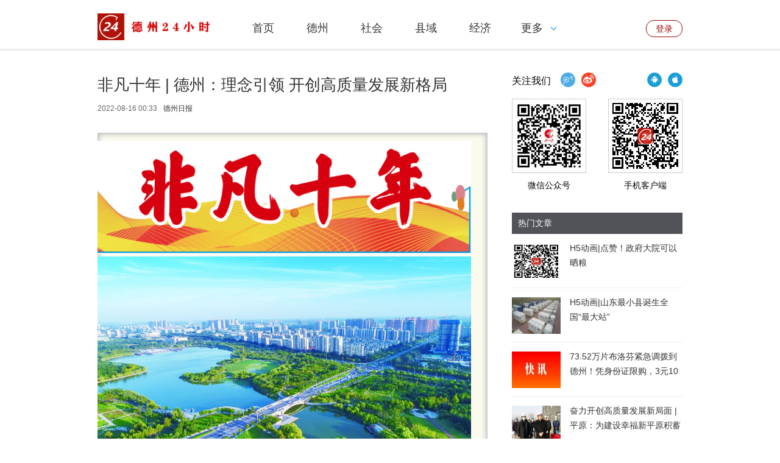

--- FILE ---
content_type: text/html
request_url: https://dz24hour.cms.dezhoudaily.com/p/74190.html
body_size: 16416
content:
<!DOCTYPE html>
<html>
<head>
    <meta charset="utf-8"/>
    <title>非凡十年 | 德州：理念引领 开创高质量发展新格局_德州24小时</title>
    <meta name="keywords" content="化工 我市 增至 十年间"/>
    <meta name="description" content="党的十八大以来，我市坚持完整、准确、全面贯彻新发展理念， 从产业发展、城市建设到民生事业，全面实现提档升级。"/>
    <link rel="stylesheet" href="https://res.cms.dezhoudaily.com/assets/fonts/iconfont/iconfont.css"/>
    <link rel="stylesheet" href="https://res.cms.dezhoudaily.com/t/site/10003/9e13a2d46cebe11d1ced3782884478e9/assets//css/site.css"/>
    <link rel="stylesheet" href="https://res.cms.dezhoudaily.com/t/site/10003/9e13a2d46cebe11d1ced3782884478e9/assets//css/index.css"/>
    <link rel="stylesheet" href="https://res.cms.dezhoudaily.com/t/site/10003/9e13a2d46cebe11d1ced3782884478e9/assets//css/red1.css"/>
    <link rel="stylesheet" href="https://res.cms.dezhoudaily.com/assets/lib/dialog/style.css"/>
    <link rel="stylesheet" href="https://res.cms.dezhoudaily.com/assets/css/font-awesome.min.css"/>
    <link rel="stylesheet" href="https://res.cms.dezhoudaily.com/t/site/10003/9e13a2d46cebe11d1ced3782884478e9/assets//css/article_picture.css"/>
    <link rel="stylesheet" href="https://res.cms.dezhoudaily.com/t/site/10003/9e13a2d46cebe11d1ced3782884478e9/assets//css/article_hang.css"/>
    <meta http-equiv="mobile-agent" content="format=html5; url=https://m-dz24hour.cms.dezhoudaily.com/p/74190.html">
    <script type="text/javascript" src="https://res.cms.dezhoudaily.com/assets/js/jquery.js"></script>
    <script type="text/javascript" src="https://res.cms.dezhoudaily.com/t/site/10003/9e13a2d46cebe11d1ced3782884478e9/assets//js/article_hang.js"></script>
    <!--[if IE]>
    <script>
        (function() {
            if (!
                    /*@cc_on!@*/
                    0) return;
            var e = "abbr, article, aside, audio, canvas, datalist, details, dialog, eventsource, figure, footer, header, hgroup, mark, menu, meter, nav, output, progress, section, time, video".split(', ');
            var i= e.length;
            while (i--){
                document.createElement(e[i])
            }
        })()
    </script>
    <![endif]-->
</head>
<body class="body-article zhufan">

<script type="text/javascript" src="https://res.cms.dezhoudaily.com/assets/js/sensitive.js"></script>
<script type="text/javascript" src="https://res.cms.dezhoudaily.com/assets/lib/jquery.xcConfirm/js/xcConfirm.js"></script>
<link rel="stylesheet" type="text/css" href="https://res.cms.dezhoudaily.com/assets/lib/jquery.xcConfirm/css/xcConfirm.css"/>
<header class="header">
    <div class="column">
        <h1 class="logo">
            <a href="/" title="德州24小时" class="ie6_png32">
                                <img src="https://img.cms.dezhoudaily.com/a/10003/202108/be94144bf048de2d26fda0344a0a3eff.jpeg?20171027110555" />
                            </a>
        </h1>
        <nav>
            <ul>
        <li><a href="https://dz24hour.cms.dezhoudaily.com"  >首页</a></li>
        <li><a href="https://dz24hour.cms.dezhoudaily.com/shouye/index.html"  >德州</a></li>
        <li><a href="https://dz24hour.cms.dezhoudaily.com/shehui/index.html"  >社会</a></li>
        <li><a href="https://dz24hour.cms.dezhoudaily.com/xianyu/index.html"  >县域</a></li>
        <li><a href="https://dz24hour.cms.dezhoudaily.com/jingji/index.html"  >经济</a></li>
        <li class="more">
        <a href="javascript:;"><span>更多</span><i class="arrow-down"></i></a>
        <div class="menu-more-box">
            <div class="shadow-top"></div>
            <ul class="shadow-center">
                                <li>
                    <a href="https://dz24hour.cms.dezhoudaily.com/shizheng/index.html"  >时政</a>
                </li>
                                <li>
                    <a href="https://dz24hour.cms.dezhoudaily.com/guandian/index.html"  >观点</a>
                </li>
                                <li>
                    <a href="https://dz24hour.cms.dezhoudaily.com/wenhua/index.html"  >文化</a>
                </li>
                                <li>
                    <a href="https://dz24hour.cms.dezhoudaily.com/yingxiang/index.html"  >影像</a>
                </li>
                                <li>
                    <a href="https://dz24hour.cms.dezhoudaily.com/tianxia/index.html"  >天下</a>
                </li>
                                <li>
                    <a href="https://dz24hour.cms.dezhoudaily.com/qilu/index.html"  >齐鲁</a>
                </li>
                                <li>
                    <a href="https://dz24hour.cms.dezhoudaily.com/lingcheng/index.html"  >陵城</a>
                </li>
                                <li>
                    <a href="https://dz24hour.cms.dezhoudaily.com/qiye/index.html"  >企业</a>
                </li>
                            </ul>
            <div class="shadow-foot"></div>
        </div>
    </li>
    </ul>        </nav>
        <span>
            <div id="member-loading" class="login-loading">
              <img width="20px" height="20px" src="https://res.cms.dezhoudaily.com/t/site/10003/9e13a2d46cebe11d1ced3782884478e9/assets//css/images/loading.gif">
            </div>
            <div id="member-login" class="login" style="display:none">
                <a href="javascript:;" class="login-btn">登录</a></br>
<!-- 登录框 -->
<div class="login-box" id="login-box">
    <h3 class="title">
        <span class="icon">
            <img src="https://res.cms.dezhoudaily.com/assets/resource/supersetting/supersetting_iconColours.png" alt="">
        </span>
        登录媒体云账号
        <button class="close" id="close-login-dialog">×</button>
    </h3>

    <!-- 主体内容 -->
    <div class="hole-box">
        <!-- 加载框 -->
        <div class="login-loading" id="login-loading">
            <img src="https://res.cms.dezhoudaily.com/t/site/10003/9e13a2d46cebe11d1ced3782884478e9/assets//css/images/loading.gif" class="login-loading-image">
        </div>

        <!-- 登录框 -->
        <div class="login-box-ipt-area" id="login-box-ipt" style="display: none;">
            <div class="form-area">
                <div class="h20"></div>
                <div class="form-row ipt-area">
                    <label for="account" class="read-only">邮箱/手机号</label>
                    <span class="icon icon-account"></span>
                    <input type="text" class="ipt-txt account" id="account" autocomplete="off" placeholder="邮箱/手机号" />
                </div>
                <div class="h20"></div>
                <div class="form-row ipt-area">
                    <label for="password" class="read-only">密码</label>
                    <span class="icon icon-password"></span>
                    <input type="password" class="ipt-txt password" id="password" autocomplete="off" placeholder="密码"/>
                </div>
                <div class="h20"></div>
                <div class="form-row ipt-area" id="captcha-box">
                    <label for="password" class="read-only">验证码</label>
                    <span class="icon icon-password"></span>
                    <input type="text" class="ipt-txt captcha" id="captcha" autocomplete="off" placeholder="验证码"/>
                    <span class="captcha-result" id="captcha-result"></span>
                    <img src="/index/login/captcha" class="captcha-image" id="captcha-image" alt="">
                </div>
                <div class="h20" id="captcha-box-hr"></div>
                <div class="chk-area">
                    <label class="remember-area elem-text">
                        <input type="checkbox" id="remember" class="ipt-chk" />
                        下次自动登录
                    </label>
                    <a href="/index/login/password" class="elem-text">忘记密码？</a>
                </div>
                <div class="h20"></div>
                <div class="btn-area">
                    <p class="login-submit submit" id="submit">登录</p>
                    <p class="login-submit loading" id="loading"><i class="fa fa-spinner fa-spin"></i></p>
                </div>
                <div class="h20"></div>
                <div class="txt-area">
                    <p class="elem-text regist">还没账号？<a href="/index/login/regist">立即注册</a></p>
                </div>
            </div>
            <!--无外网则隐藏-云设置可设置-->
            <div class="social-login">
                <span class="text-title">其它登录方式</span>
                <div class="social-btns">
                    <a href="/index/login/qq" class="icon icon-qq">QQ登录</a>
                    <a href="/index/login/sina" class="icon icon-sina">新浪登录</a>
                    <a href="/index/login/wechat" class="icon icon-wechat">微信登录</a>
                </div>
            </div>
                    </div>

        <!-- 快速登录 -->
        <div class="login-box-quick-area" id="login-quick-box" style="display: none;">
            <div class="avatar">
                <img src="https://res.cms.dezhoudaily.com/t/site/10003/9e13a2d46cebe11d1ced3782884478e9/assets//images/default.png" id="quick-image" alt="">
            </div>
            <p class="user-account" id="quick-nickname"></p>
            <p class="desc">点击头像快速登录</p>
            <div class="switch-btn">
                <a href="javascript:;" id="switch-account">切换账号</a>
            </div>
        </div>
    </div>
</div>
<script>
    var isLogined = false,
        oauthConfig = {
            'mode' : 'public',
            'appUrl' : 'https://app.cms.dezhoudaily.com', // APP站点的URL
            'noticeUrl' : 'https://dz24hour.cms.dezhoudaily.com/index/login/notice', // 登录成功后，通知本站点登录的URL
            'siteid' : '10003'
        },
         key = "d37f958b240cae61",  // 密码加密的公钥
         iv = "d37f958b240cae61"; // 密码加密的公钥偏移量
</script>
<script src="https://res.cms.dezhoudaily.com/assets/js/aes.js"></script>
<script type="text/javascript" src="https://res.cms.dezhoudaily.com/t/site/10003/9e13a2d46cebe11d1ced3782884478e9/assets//js/ie-placeholder.min.js"></script>
<script type="text/javascript" src="https://res.cms.dezhoudaily.com/assets/lib/dialog/dialog.js"></script>
<script type="text/javascript" src="https://res.cms.dezhoudaily.com/assets/lib/dialog/dialog-modal.js"></script>
<script type="text/javascript" src="https://app.cms.dezhoudaily.com/assets/member/oauth.js"></script>
<script type="text/javascript" src="https://res.cms.dezhoudaily.com/t/site/10003/9e13a2d46cebe11d1ced3782884478e9/assets//js/member.js"></script>
            </div>
            <div id="member-user" class="user" style="display:none">
                <div class="thumb-area">
        <img src="https://res.cms.dezhoudaily.com/t/site/10003/9e13a2d46cebe11d1ced3782884478e9/assets//images/default.png" alt="" class="user-thumb"/>
        <i class="down-tag"></i>
</div>
<div class="toggle-menu logined">
    <span class="rotate-tag"></span>
    <ul class="user-options">
        <li>
            <a href="/index/member/index">
                <i class="user-icon icon-user"></i>
                <span>个人中心</span>
            </a>
        </li>
        		<li>
			<!-- 判断地址 -->
            <a target="_blank" title="德州号" href="/media/login">
                <i class="user-icon icon-ctmedia"></i>
                <span>德州号</span>
            </a>
        </li>
                <li>
            <a href="/contribution/index" target="_blank">
                <i class="user-icon icon-contribution"></i>
                <span>我的投稿</span>
            </a>
        </li>
        <li>
            <a href="/index/login/edit" target="_blank">
                <i class="user-icon icon-setting"></i>
                <span>云账号设置</span>
            </a>
        </li>
        <li>
            <a href="javascript:;" id="logout-btn">
                <i class="user-icon icon-logout"></i>
                <span>退出登录</span>
            </a>
        </li>
    </ul>
</div>
            </div>
        </span>
    </div>
    <input type="hidden" name="alias" value = "menu51" id="alias"/>
</header>
<div class="column article mar-t-25 pos-r ov_v">
    <div class="left-cont">
        <!-- 文章主体 -->
        <article class="article-main">
            <h1 class="article-title">非凡十年 | 德州：理念引领 开创高质量发展新格局</h1>
		<h4 style='font-size:16px;line-height:30px'></h4>
            <div class="article-infos">
                                <time class="date">2022-08-16 00:33</time>
                                <span class="source">
                    <a href="javascript:;" target="_blank">德州日报</a>
                </span>
                                <span class="editors" href="javascript:;"></span>
                <span class="comment-box"><a href="#comment"><em></em></a></span>
                <a href="#SOHUCS" class="comment-count"><span id="sourceId::74190" class="cy_cmt_count">0</span></a>
            </div>
            <div class="article-content">
                <section style="box-sizing: border-box; font-style: normal; font-weight: 400; text-align: justify;"><section style="margin-top: 10px; margin-bottom: 10px; position: static; box-sizing: border-box;" powered-by="xiumi.us"><section style="box-shadow: rgb(170, 170, 170) 0px 0px 10px inset; border-color: rgb(192, 200, 209); padding: 10px; border-width: 1px; border-style: solid; background-color: rgb(250, 250, 239); box-sizing: border-box;"><section style="color: rgb(51, 51, 51); text-align: center; box-sizing: border-box;" powered-by="xiumi.us"><p style="text-align: center;"><img src="https://res.cms.dezhoudaily.com/a/10003/202208/9f503bef704a106bb98e13368777f405.jpg" data-origin-src="https://res.cms.dezhoudaily.com/a/10003/202208/9f503bef704a106bb98e13368777f405.jpg" data-mce-attachid="495863"></p>
<p style="font-size: 16px;"><img src="https://res.cms.dezhoudaily.com/a/10003/202208/0336560d2f11e08684ab1121b9046e7d.jpeg" data-origin-src="https://res.cms.dezhoudaily.com/a/10003/202208/0336560d2f11e08684ab1121b9046e7d.jpeg" data-mce-attachid="495858"><br></p>
<p style="font-size: 18px; margin-top: 0.25em; margin-bottom: 0.25em; line-height: 1.33; text-align: justify;">过去十年是德州发展史上充满挑战的十年，也是极不平凡的十年。党的十八大以来，我市坚持完整、准确、全面贯彻新发展理念，积极破解发展难题、厚植发展优势，发展质量变革、效率变革、动力变革全面提速，综合实力显著增强，城乡面貌日新月异，人民群众幸福感获得感大幅提升。<br></p>
<p style="font-size: 18px; margin-top: 0.25em; margin-bottom: 0.25em; line-height: 1.33; text-align: center;"><strong><span style="color: rgb(192, 0, 0);">动能转换 产业转型</span></strong></p>
<p style="font-size: 18px; margin-top: 0.25em; margin-bottom: 0.25em; line-height: 1.33; text-align: center;"><strong><span style="color: rgb(192, 0, 0);">——新理念推动工业经济全面革新</span></strong></p>
<p style="font-size: 18px; margin-top: 0.25em; margin-bottom: 0.25em; line-height: 1.33; text-align: justify;">就在十多年前，乐陵市的“铁营大洼”还是一片盐碱涝洼地。</p>
<p style="font-size: 18px; margin-top: 0.25em; margin-bottom: 0.25em; line-height: 1.33; text-align: justify;">2009年，一座化工园区在这片荒地破土动工。十余年后，这里已经崛起一片规划面积达20.1平方公里的化工产业园。目前，园区吸引齐鲁制药、凯瑞英、有研新材料等一批行业龙头项目入驻，形成了鲜明的精细化工、医药化工产业特色，正朝着千亿级高端医药化工产业基地的目标全速前进。</p>
<p style="font-size: 18px; margin-top: 0.25em; margin-bottom: 0.25em; line-height: 1.33; text-align: justify;">铁营的变化，可以看作我市工业经济过去十年间动能转换、产业调整的一个缩影。</p>
<p style="font-size: 18px; margin-top: 0.25em; margin-bottom: 0.25em; line-height: 1.33; text-align: justify;">过去十年间，伴随新旧动能转换的深入以及中央和省生态环境保护督察的倒逼，我市传统优势产业全面进入转型加速期。以化工产业为例，全市先后有运河恒升、临邑、乐陵、平原、禹城5个化工产业园和金能科技、实华化工等6个重点监控点企业通过省级认定，初步形成了“5+6”的绿色化工产业发展格局。依托“5+6”产业体系，我市延伸产业链与产品链，大幅提升高端化工及精细化工占比。同时，推动全市化工产业加速向智能化、安全化、绿色化转型。</p>
<p style="font-size: 18px; margin-top: 0.25em; margin-bottom: 0.25em; line-height: 1.33; text-align: justify;">发生巨变的不仅仅是化工产业。以纺织产业著称的夏津县，过去始终缺少具有较强带动性的骨干企业、高新项目。2019年，总投资60亿元的莱赛尔新型纱线项目正式签约落户夏津，目前该项目一期2.5万吨生产线已经投产。</p>
<p style="font-size: 18px; margin-top: 0.25em; margin-bottom: 0.25em; line-height: 1.33; text-align: justify;">传统产业加速转型的同时，新能源、新材料、电子信息等高新技术产业同样蓬勃发展。</p>
<p style="font-size: 18px; margin-top: 0.25em; margin-bottom: 0.25em; line-height: 1.33; text-align: justify;">在天衢新区，当地依托有研、英望等头部企业，聚焦电子信息产业积极延伸产业链条，引入关联项目，力争用3年时间实现该产业营业收入翻倍，加速形成300亿级的电子信息产业集群。</p>
<p style="font-size: 18px; margin-top: 0.25em; margin-bottom: 0.25em; line-height: 1.33; text-align: justify;">禹城市致力于打造江北新能源、新材料产业新高地，目前已引入相关企业60多家，重点打造了柒零钛合金、金松果连续纤维、绿色高效化工、现代医药、硬质合金五个新材料产业园，实现新材料产业规模化集群化发展。</p>
<p style="font-size: 18px; margin-top: 0.25em; margin-bottom: 0.25em; line-height: 1.33; text-align: justify;">伴随传统产业的持续转型和新兴产业的加速发展，2020年，我市提出构建“541”产业体系，并细分33个产业链。围绕构建“541”产业体系，强力推进先进制造业强市“三三倍增”行动计划，优先发展生物医药、食品加工、高端装备三大优势产业，新材料、新能源、电子信息三大战略先导产业，现代物流、会展经济、医养健康三大新兴服务业。</p>
<p style="font-size: 18px; margin-top: 0.25em; margin-bottom: 0.25em; line-height: 1.33; text-align: justify;">2021年，永锋集团的营业收入突破300亿元，华鲁恒升突破250亿元，金能科技突破100亿元，全市拥有上市企业11家、单项冠军企业（产品）44家、国家专精特新“小巨人”企业14家、省瞪羚企业38家，全市纳税过亿元的工业企业达到11家。</p>
<p style="font-size: 18px; margin-top: 0.25em; margin-bottom: 0.25em; line-height: 1.33; text-align: justify;">2022年，我市进一步提出，以先进制造业立市强市，积极打造食品名市、特色体育名城、现代物流枢纽城市，德州工业经济的发展理念进一步清晰。</p>
<p style="font-size: 18px; margin-top: 0.25em; margin-bottom: 0.25em; line-height: 1.33; text-align: justify;">在科学理念指引下，今年上半年，全市33个工业行业大类中，有24个行业实现同比增长。高技术制造业增加值同比增长46.7%，高于规上工业增加值39.4个百分点。“四新”经济投资同比增长19.5%，占全部投资比重50.1%；制造业投资同比增长18.4%。<br></p>
<p style="font-size: 16px; text-align: center;"><img src="https://res.cms.dezhoudaily.com/a/10003/202208/6f05673cd40dd8ac29eaa29057c07d00.jpeg" data-origin-src="https://res.cms.dezhoudaily.com/a/10003/202208/6f05673cd40dd8ac29eaa29057c07d00.jpeg" data-mce-attachid="495860"></p>
<p style="font-size: 18px; margin-top: 0.25em; margin-bottom: 0.25em; line-height: 1.33; text-align: center;"><strong><span style="color: rgb(192, 0, 0);">优化布局 生态先行</span></strong></p>
<p style="font-size: 18px; margin-top: 0.25em; margin-bottom: 0.25em; line-height: 1.33; text-align: center;"><strong><span style="color: rgb(192, 0, 0);">——新观念带来城市建设日新月异</span></strong></p>
<p style="font-size: 18px; margin-top: 0.25em; margin-bottom: 0.25em; line-height: 1.33; text-align: justify;">从一条条新修的道路到一片片新开发的小区，再到日渐增多的公园、市场，十年间，德州的城市建设不断升级，城市环境更加优化。</p>
<p style="font-size: 18px; margin-top: 0.25em; margin-bottom: 0.25em; line-height: 1.33; text-align: justify;">党的十八大以来，我市深入贯彻新发展理念，优先做大中心城区，城区人口达到100万人以上；中心城区扩容升级，城区面积扩大了2倍；全长77公里的环线快速路建成通车，围合面积280平方公里。</p>
<p style="font-size: 18px; margin-top: 0.25em; margin-bottom: 0.25em; line-height: 1.33; text-align: justify;">党的十九大以来，我市城市建设迎来更多新机遇：2020年，市运河经济开发区、德州经济技术开发区相继完成体制机制改革。2021年11月，《德州天衢新区发展规划》经山东省政府常务会议审议通过；2022年6月，德州经济技术开发区和运河经济开发区正式融合，德州天衢新区拉开大幕，我市城市建设进入一个崭新阶段。</p>
<p style="font-size: 18px; margin-top: 0.25em; margin-bottom: 0.25em; line-height: 1.33; text-align: justify;">城市布局不断完善，城建理念也不断变革。十年间，德州开始朝着建设宜居城市、绿色城市、韧性城市、智慧城市、人文城市的方向大步前进。</p>
<p style="font-size: 18px; margin-top: 0.25em; margin-bottom: 0.25em; line-height: 1.33; text-align: justify;">城市建设，首先要让群众住有所居。据统计，仅“十三五”期间，我市就累计开工建设棚改安置房13.6万套，数十万人解决安居问题。同时，我市还以2000年前建成的住宅小区为重点，累计改造城镇老旧小区538个，使8万户群众受益。进入“十四五”后，我市继续保持对棚户区、老旧小区的改造力度。2021年，全市棚户区改造新开工9514套，基本建成18467套，发放住房租赁补贴2051户；全市开工改造老旧小区269个，惠及居民2.25万户。2022年，全市棚户区改造项目计划新开工6892套，同时开工改造老旧小区313个。</p>
<p style="font-size: 18px; margin-top: 0.25em; margin-bottom: 0.25em; line-height: 1.33; text-align: justify;">在解决群众居住问题的同时，我市还引入海绵城市、智慧城市等一系列城市建设新理念，解决城市内涝等问题。其中，海绵城市建设方面，全市已累计建成135.25平方公里。同时，累计建成城市地下综合管廊30.89公里。2022年以来，我市抢抓机遇，开展“七网”市政公用设施网建设行动。年底前，6个县市区将完成整县制雨污合流管网清零，7个县市区完成工程量的40%以上，每个县市区有1座污水处理厂实施提标改造。</p>
<p style="font-size: 18px; margin-top: 0.25em; margin-bottom: 0.25em; line-height: 1.33; text-align: justify;">过去十年，德州的城市建设日益朝着生态先行、绿色发展的方向迈进。</p>
<p style="font-size: 18px; margin-top: 0.25em; margin-bottom: 0.25em; line-height: 1.33; text-align: justify;">在各县市区中，齐河早早提出了建设生态之城的构想，打造了黄河水乡国家湿地公园。2019年齐河成功通过国家生态园林城市评选，2021年又入选省生态文明强县。</p>
<p style="font-size: 18px; margin-top: 0.25em; margin-bottom: 0.25em; line-height: 1.33; text-align: justify;">伴随各县市区持续的生态建设，截至目前，全市森林面积达161万亩、森林覆盖率达10.76%，森林蓄积量达900万立方米。2018年所有县（市、区）均达到省级园林城市（县城）标准，夏津黄河故道森林公园2016年成功晋级为国家级森林公园。到2021年末，全市还累计建成运行城市污水处理厂30座，垃圾无害化处理厂12座。</p>
<p style="font-size: 18px; margin-top: 0.25em; margin-bottom: 0.25em; line-height: 1.33; text-align: justify;">如今，生态建设已然成为各地城市建设的重要内容。前不久，庆云投资5.5亿元实施了城南公共服务提升项目，在城市“黄金地段”建起了绿地、公园。同样在今年，齐河实施了重点城建工程686项，雨污混流管网全市率先清零，建成公园、游园110处，成为全省首个县级“百园之城”。<br></p>
<p style="font-size: 16px; text-align: center;"><img src="https://res.cms.dezhoudaily.com/a/10003/202208/bb36b78578b968a116172a40316a350b.jpeg" data-origin-src="https://res.cms.dezhoudaily.com/a/10003/202208/bb36b78578b968a116172a40316a350b.jpeg" data-mce-attachid="495862"></p>
<p style="font-size: 18px; margin-top: 0.25em; margin-bottom: 0.25em; line-height: 1.33; text-align: center;"><strong><span style="color: rgb(192, 0, 0);">以人为本 引进资源</span></strong></p>
<p style="font-size: 18px; margin-top: 0.25em; margin-bottom: 0.25em; line-height: 1.33; text-align: center;"><strong><span style="color: rgb(192, 0, 0);">——新思路带来幸福指数节节攀升</span></strong></p>
<p style="font-size: 18px; margin-top: 0.25em; margin-bottom: 0.25em; line-height: 1.33; text-align: justify;">我市始终坚持发展为了人民，每年都围绕衣食住行、教育、医疗等群众关心的问题，坚定不移推进民生工程、民生实事，百姓幸福指数节节攀升。</p>
<p style="font-size: 18px; margin-top: 0.25em; margin-bottom: 0.25em; line-height: 1.33; text-align: justify;">十年间，全市年民生支出从145.6亿元增至394.91亿元，占财政总支出比重从60.1%增至80.2%。其中，教育支出从51.67亿元增至90.17亿元；社会保障和就业支出从27.99亿元增至87.94亿元。</p>
<p style="font-size: 18px; margin-top: 0.25em; margin-bottom: 0.25em; line-height: 1.33; text-align: justify;">十年间，城市居民人均可支配收入从22440.4元增至31927元；城市居民人均消费支出从14179.27元增至19091元；农民人均收入从9602元增至19020元；农民人均消费支出从4938元增至14878元。</p>
<p style="font-size: 18px; margin-top: 0.25em; margin-bottom: 0.25em; line-height: 1.33; text-align: justify;">十年间，企业职工养老保险、城镇职工医疗保险、城镇居民医疗保险、失业保险、工伤保险、生育保险参保人数持续增长，居民基础养老金标准由60元提高至150元，失业金标准上调至1530元。医疗保障居民缴费标准、政府补助标准分别达到320元、580元，“德州惠民保”参保超过66.57万人。各类养老服务机构118个，床位1.72万张。全市100%的新建小区、97%的老旧小区完成社区养老服务设施配建。</p>
<p style="font-size: 18px; margin-top: 0.25em; margin-bottom: 0.25em; line-height: 1.33; text-align: justify;">十年间，我市4所普通高等学校的在校生从3.95万人增至7.74万人；初高中在校生从27.22万人增至32.13万人；幼儿园在园、班儿童从13.93万人增至21.77万人。</p>
<p style="font-size: 18px; margin-top: 0.25em; margin-bottom: 0.25em; line-height: 1.33; text-align: justify;">十年间，全市拥有的医疗卫生机构从210个增至5469个，医疗机构床位数从19679张增至27279张。人均期望寿命由2016年的76.6岁提高至2021年79.49岁。</p>
<p style="font-size: 18px; margin-top: 0.25em; margin-bottom: 0.25em; line-height: 1.33; text-align: justify;">沉甸甸的民生数字清单背后，是市委市政府始终践行党的根本宗旨，为广大人民美好生活矢志奋斗的生动实践。</p>
<p style="font-size: 18px; margin-top: 0.25em; margin-bottom: 0.25em; line-height: 1.33; text-align: justify;">在教育方面，过去十年里，我市一方面投资150多亿元解决“大班额”、实施全面改薄工程，全市义务教育均衡发展实现重大突破；另一方面，抢抓京津冀协同发展战略机遇，大力引入京津冀鲁优质教育资源，山大、山师基础教育集团以及北京八中等京津优质教育资源均在德州设立分校，集团化办学模式日益成熟。同时，稳妥推进校长职级制、教师“县管校聘”等改革，教师队伍结构和城乡师资配置进一步均衡。</p>
<p style="font-size: 18px; margin-top: 0.25em; margin-bottom: 0.25em; line-height: 1.33; text-align: justify;">在天衢新区，当地依托新区建设机遇和长期以来的集团化办学探索，坚持普惠性与精品化兼收并蓄，积极推动新校建设、集团化办学、引育优质师资等一系列举措渐次落地，新区“教育高地”的名片日益闪亮。</p>
<p style="font-size: 18px; margin-top: 0.25em; margin-bottom: 0.25em; line-height: 1.33; text-align: justify;">新理念同样加速着我市医疗质量的提升。市委市政府多次赴山东大学、齐鲁医院和省卫健委洽谈，促成齐鲁医院全面托管德州市人民医院，2021年11月11日，市政府与山东大学齐鲁医院签署了战略合作协议，2022年1月15日，德州市人民医院被正式全面托管。托管以来，山东大学齐鲁医院德州医院医疗质量、服务、效率明显向好，门诊诊疗人次、入院人次、总手术量均增加了30%以上。</p>
<p style="font-size: 18px; margin-top: 0.25em; margin-bottom: 0.25em; line-height: 1.33; text-align: justify;">非凡十年，千家万户的“小幸福”开花结果，民生也成为德州最温暖的底色。</p>
<p style="font-size: 18px; margin-top: 0.25em; margin-bottom: 0.25em; line-height: 1.33; text-align: justify;">十年砥砺奋进，换来成绩斐然。未来十年，踔厉奋发的德州干部群众，必将在新发展理念指引下，走向更美好未来。<br></p>
<p style="font-size: 16px; text-align: center;"><img src="https://res.cms.dezhoudaily.com/a/10003/202208/a153c514ec4fd47a097aceebb5998fcb.jpeg" data-origin-src="https://res.cms.dezhoudaily.com/a/10003/202208/a153c514ec4fd47a097aceebb5998fcb.jpeg" data-mce-attachid="495856"></p>
<section style="font-size: 16px; box-sizing: border-box; font-style: normal; font-weight: 400; text-align: justify;"><section style="text-align: center; justify-content: center; display: flex; flex-flow: row nowrap; margin: 10px 0%; position: static; box-sizing: border-box;" powered-by="xiumi.us"><section style="display: inline-block; vertical-align: middle; width: auto; flex: 100 100 0%; height: auto; align-self: center; box-sizing: border-box;"><section style="margin: 0.5em 0px; position: static; box-sizing: border-box;" powered-by="xiumi.us"><section style="background-color: rgb(227, 208, 182); height: 1px; box-sizing: border-box;"></section></section></section><section style="display: inline-block; vertical-align: middle; width: auto; min-width: 10%; max-width: 100%; flex: 0 0 auto; height: auto; align-self: center; line-height: 0; box-sizing: border-box;"><section style="position: static; box-sizing: border-box;" powered-by="xiumi.us"><section class="group-empty" style="display: inline-block; width: 12px; height: 12px; vertical-align: top; overflow: hidden; border-width: 0px; border-radius: 597px; border-style: none; border-color: rgb(62, 62, 62); background-color: rgb(208, 90, 90); box-sizing: border-box;"></section></section></section><section style="display: inline-block; vertical-align: middle; width: auto; flex: 100 100 0%; align-self: center; height: auto; box-sizing: border-box;"><section style="margin: 0.5em 0px; position: static; box-sizing: border-box;" powered-by="xiumi.us"><section style="background-color: rgb(227, 208, 182); height: 1px; box-sizing: border-box;"></section></section></section></section></section><p style="margin: 0px; padding: 0px; box-sizing: border-box; text-align: center;"><span style="font-size: 16px;">德州日报新媒体出品<br></span></p>
<div style="font-size: 16px; text-align: center;"><span style="text-align: justify; font-size: 16px;">记者 | 王贺 编辑 | 秦超<br>审核 | 冯光华 终审 | 尹滨</span></div><p><br></p>
</section></section></section></section><p><br></p>
                            </div>
            
            <div class="article">
                <!-- 文章投票挂件 -->
                <!--投票-->
<!--关联投票链接-->
<!--关联专题链接-->
<!--关联活动报名链接-->
<!--关联视频链接-->
            </div>
        </article>

        <!-- 文章附件 -->
        
        <!-- 分享 -->
        <!--无外网则隐藏-云设置可设置-->
<div class="sharebox" data-contentid="74190">
    <div class="f-l"  >
        <a href="javascript:digg.set('74190', 'support');" class="digg" id="support"><i class="digg-icon"></i>点赞 0</a>
                <a href="javascript:longWeibo('74190');" class="weibo">发长微博</a>
            </div>
    <div class="f-r baidu">
        <div class="bdsharebuttonbox">
            <a title="分享到新浪微博" href="#" class="bds_tsina" data-cmd="tsina"></a>
            <a title="分享到微信" href="#" class="bds_weixin" data-cmd="weixin"></a>
            <a title="分享到QQ好友" href="#" class="bds_sqq" data-cmd="sqq"></a>
            <a title="分享到QQ空间" href="#" class="bds_qzone" data-cmd="qzone"></a>
            <a href="#" class="bds_more" data-cmd="more"></a></div>
        <script>window._bd_share_config={"common":{"bdSnsKey":{},"bdText":"","bdMini":"2","bdMiniList":false,"bdPic":"","bdStyle":"1","bdSize":"24"},"share":{}};with(document)0[(getElementsByTagName('head')[0]||body).appendChild(createElement('script')).src='https://res.cms.dezhoudaily.com/static/api/js/share.js?v=89860593.js?cdnversion='+~(-new Date()/36e5)];if($){
            $('.bdsharebuttonbox').on('click','[data-cmd]',function () {
                var aid,sid,cid,suffix,url;
                aid = shareVariable.aid;
                sid = shareVariable.sid;
                cid = shareVariable.cid;
                suffix = shareVariable.suffix;
                $.getJSON('https://tj'+suffix+'/tj.gif?action=share&type=pc&cid='+cid+'&sid='+sid+'&aid='+aid);

            });
        }
        // 对title部分英文字符进行转换，避免微博分享转义
        $(function(){
            var shareTitle = $('title').text();
            if(shareTitle) {
                shareTitle = shareTitle.replace(/</g,'《').replace(/>/g,'》');
                while(shareTitle.indexOf('"') != -1) {
                    shareTitle = replaceQuotes(shareTitle);
                }
                $('title').text(shareTitle);
            }
            function replaceQuotes(str) {
                return str.replace('"','“').replace('"','”');
            }
        });
        </script>
    </div>
</div>
<div class="hr-10"></div>

        <!-- 相关阅读 -->
        <!--相关阅读-->
<div class="relatedread panel panel-default">
  <div class="panel-heading">
    <h3 class="panel-title">相关阅读</h3>
  </div>
  <div class="panel-body">
    <ul>
                <li>
            <a  href="https://dz24hour.cms.dezhoudaily.com/p/74189.html" target="_blank" title="联播丨“两山”理念引领中国经济社会绿色转型">联播丨“两山”理念引领中国经济社会绿色转型</a>
        </li>
                <li>
            <a  href="https://dz24hour.cms.dezhoudaily.com/p/74176.html" target="_blank" title="雅万高铁高速动车组下线！中国高铁走向世界！山东“智造”，中国名片→">雅万高铁高速动车组下线！中国高铁走向世界！山东“智造”，中国名片→</a>
        </li>
                <li>
            <a  href="https://dz24hour.cms.dezhoudaily.com/p/74169.html" target="_blank" title="望岳谈｜科创，滨州最活跃的“味道”">望岳谈｜科创，滨州最活跃的“味道”</a>
        </li>
                <li>
            <a  href="https://dz24hour.cms.dezhoudaily.com/p/74167.html" target="_blank" title="德州市委书记田卫东会见赵晓晨一行">德州市委书记田卫东会见赵晓晨一行</a>
        </li>
                <li>
            <a  href="https://dz24hour.cms.dezhoudaily.com/p/74161.html" target="_blank" title="为了雪域百姓的健康——医疗人才“组团式”援藏7年观察">为了雪域百姓的健康——医疗人才“组团式”援藏7年观察</a>
        </li>
            </ul>
  </div>
</div>
<script>
    $(".relatedread.panel li a").each(function(){
        var title= $(this).text();
        if(title.length> 86){
            $(this).text(title.substring(0,85)+"...");
        }
    })
</script>

        <!-- 评论 -->
        <!--无外网则隐藏-云设置可设置-->

    </div>
    <!-- 右侧主体 -->
    <aside class="right-cont">
        <!-- 微信/客户端二维码/关注 -->
<!-- 侧边栏微信二维码与客户端二维码块 -->
<div class="weixin">
    <div class="top">
                <p class="tit">关注我们</p>
        <ul class="ico-list">
                        <li><a href="http://weibo.com/cmstopcloud" target="_blank"><img src="https://res.cms.dezhoudaily.com/assets/images/ico/sina.png?20171027110555" alt="新浪" width="24" height="24" title="新浪" class="ie6_png32"></a></li>
                        <li><a href="http://t.qq.com/cmstopcloud" target="_blank"><img src="https://res.cms.dezhoudaily.com/assets/images/ico/tengxun.png?20171027110555" alt="腾讯" width="24" height="24" title="腾讯" class="ie6_png32"></a></li>
                    </ul>
                <ul class="ico-list" style="float:right;">
            <li><a href="https://m-dz24hour.cms.dezhoudaily.com/wap/app/clienttype?type=ios&platform=pc" target="_blank"><img src="https://res.cms.dezhoudaily.com/assets/css/images/ico/ios.png" alt="iPhone版下载" width="24" height="24" title="iPhone版下载" class="ie6_png32"></a></li>
            <li><a href="https://m-dz24hour.cms.dezhoudaily.com/wap/app/clienttype?type=android" target="_blank"><img src="https://res.cms.dezhoudaily.com/assets/css/images/ico/android.png" alt="Android版下载" width="24" height="24" title="Android版下载" class="ie6_png32"></a></li>
        </ul>
            </div>
    <div class="qrcode">
                <div class="left f-l mar-r-36">
            <img src="https://img.cms.dezhoudaily.com/a/10003/201801/17e71f3595cc02fc53645a0729b7c7c9.jpg?20171027110555" alt="德州24小时" width="120" height="120" title="德州24小时">
            <p>微信公众号</p>
        </div>
                <div class="right f-l">
                        <div class="qrcode-outter app-2code" style="position: relative">
                <div qrcode="https://m-dz24hour.cms.dezhoudaily.com/wap/app/client" width="108" height="108" title="德州24小时">
                </div>
            </div>
            <p>手机客户端</p>
                    </div>
    </div>
</div>
<div class="clear"></div>
<style>
    .app-2code:before{
        content: " ";
        background: url("https://dz24hour.cms.dezhoudaily.com/a/thumb/10003/202102/66d640276473b1fc23615587cefdf79c.png!w300_h300.png") no-repeat;
        background-size: 30px 30px;
        width: 26px;
        height: 26px;
        position: absolute;
        top: 50%;
        left: 50%;
        margin-left: -13px;
        margin-top: -13px;
        border-radius: 3px;
    }
</style>

<!-- 广告位 -->
<!-- 侧边栏广告块 -->

<!-- 热门文章列表 -->
<!-- 侧边栏热门文章列表块 -->
<section class="rmwz ov hide-bad-img">
    <div class="mod-title1">
        <h2>热门文章</h2>
    </div>
    <div class="ov">
        <ul class="pic-list">
                        <li>
                <div class="pic-summary">
                    <a href="/p/101904.html" title="H5动画|点赞！政府大院可以晒粮" target="_blank">
                        <img width="80" height="60" class="img" src="https://img.cms.dezhoudaily.com/a/thumb/10003/202307/2e77317a21fd748a3a72ff9f821de731.png!w80_h60.png" alt="H5动画|点赞！政府大院可以晒粮" title="H5动画|点赞！政府大院可以晒粮"></a>
                    <p class="summary"><a href="/p/101904.html" title="H5动画|点赞！政府大院可以晒粮" target="_blank">H5动画|点赞！政府大院可以晒粮</a></p>
                </div>
            </li>
                        <li>
                <div class="pic-summary">
                    <a href="https://dz24hour.cms.dezhoudaily.com/shouye/p/114364.html" title="H5动画|山东最小县诞生全国“最大站”" target="_blank">
                        <img width="80" height="60" class="img" src="https://img.cms.dezhoudaily.com/a/thumb/10003/202312/340a5c8435156c03a42038f4c8434b55.jpeg!w80_h60.jpeg" alt="H5动画|山东最小县诞生全国“最大站”" title="H5动画|山东最小县诞生全国“最大站”"></a>
                    <p class="summary"><a href="https://dz24hour.cms.dezhoudaily.com/shouye/p/114364.html" title="H5动画|山东最小县诞生全国“最大站”" target="_blank">H5动画|山东最小县诞生全国“最大站”</a></p>
                </div>
            </li>
                        <li>
                <div class="pic-summary">
                    <a href="https://dz24hour.cms.dezhoudaily.com/shouye/p/84800.html" title="73.52万片布洛芬紧急调拨到德州！凭身份证限购，3元10片" target="_blank">
                        <img width="80" height="60" class="img" src="https://img.cms.dezhoudaily.com/a/thumb/10003/202212/fc688744574126f9fb50f5f2b5940c33.jpg!w80_h60.jpg" alt="73.52万片布洛芬紧急调拨到德州！凭身份证限购，3元10片" title="73.52万片布洛芬紧急调拨到德州！凭身份证限购，3元10片"></a>
                    <p class="summary"><a href="https://dz24hour.cms.dezhoudaily.com/shouye/p/84800.html" title="73.52万片布洛芬紧急调拨到德州！凭身份证限购，3元10片" target="_blank">73.52万片布洛芬紧急调拨到德州！凭身份证限购，3元10片</a></p>
                </div>
            </li>
                        <li>
                <div class="pic-summary">
                    <a href="https://dz24hour.cms.dezhoudaily.com/shouye/p/54050.html" title="奋力开创高质量发展新局面 | 平原：为建设幸福新平原积蓄强劲势能" target="_blank">
                        <img width="80" height="60" class="img" src="https://img.cms.dezhoudaily.com/a/thumb/10003/202201/4b3c9b2273632211936b8a2fdfee25b8.jpeg!w80_h60.jpeg" alt="奋力开创高质量发展新局面 | 平原：为建设幸福新平原积蓄强劲势能" title="奋力开创高质量发展新局面 | 平原：为建设幸福新平原积蓄强劲势能"></a>
                    <p class="summary"><a href="https://dz24hour.cms.dezhoudaily.com/shouye/p/54050.html" title="奋力开创高质量发展新局面 | 平原：为建设幸福新平原积蓄强劲势能" target="_blank">奋力开创高质量发展新局面 | 平原：为建设幸福新平原积蓄强劲势能</a></p>
                </div>
            </li>
                        <li>
                <div class="pic-summary">
                    <a href="https://dz24hour.cms.dezhoudaily.com/shouye/p/80654.html" title="送药上门！德城区线上购药平台名单（第一批）" target="_blank">
                        <img width="80" height="60" class="img" src="https://img.cms.dezhoudaily.com/a/thumb/10003/202210/11104a3d2ab4fef9fe57317011ed5be1.png!w80_h60.png" alt="送药上门！德城区线上购药平台名单（第一批）" title="送药上门！德城区线上购药平台名单（第一批）"></a>
                    <p class="summary"><a href="https://dz24hour.cms.dezhoudaily.com/shouye/p/80654.html" title="送药上门！德城区线上购药平台名单（第一批）" target="_blank">送药上门！德城区线上购药平台名单（第一批）</a></p>
                </div>
            </li>
                        <li>
                <div class="pic-summary">
                    <a href="https://dz24hour.cms.dezhoudaily.com/shehui/p/78336.html" title="入围“中国好人榜”候选人！快来为德州张荣菊点赞" target="_blank">
                        <img width="80" height="60" class="img" src="https://img.cms.dezhoudaily.com/a/thumb/10003/202209/488e350c7856251f1966acf958f6b73a.jpg!w80_h60.jpg" alt="入围“中国好人榜”候选人！快来为德州张荣菊点赞" title="入围“中国好人榜”候选人！快来为德州张荣菊点赞"></a>
                    <p class="summary"><a href="https://dz24hour.cms.dezhoudaily.com/shehui/p/78336.html" title="入围“中国好人榜”候选人！快来为德州张荣菊点赞" target="_blank">入围“中国好人榜”候选人！快来为德州张荣菊点赞</a></p>
                </div>
            </li>
                        <li>
                <div class="pic-summary">
                    <a href="https://dz24hour.cms.dezhoudaily.com/shehui/p/80587.html" title="@德州中小学师生，“我家的志愿者”主题征文活动开始啦！快来参加！" target="_blank">
                        <img width="80" height="60" class="img" src="https://img.cms.dezhoudaily.com/a/thumb/10003/202210/9652bfbedf5087394005814012602576.png!w80_h60.png" alt="@德州中小学师生，“我家的志愿者”主题征文活动开始啦！快来参加！" title="@德州中小学师生，“我家的志愿者”主题征文活动开始啦！快来参加！"></a>
                    <p class="summary"><a href="https://dz24hour.cms.dezhoudaily.com/shehui/p/80587.html" title="@德州中小学师生，“我家的志愿者”主题征文活动开始啦！快来参加！" target="_blank">@德州中小学师生，“我家的志愿者”主题征文活动开始啦！快来参加！</a></p>
                </div>
            </li>
                        <li>
                <div class="pic-summary">
                    <a href="https://dz24hour.cms.dezhoudaily.com/shehui/p/59789.html" title="核酸检测怎样预登记？全流程奉上！" target="_blank">
                        <img width="80" height="60" class="img" src="https://img.cms.dezhoudaily.com/a/thumb/10003/202203/8dbda3a2bd97972c6347d04c9ebd59f6.jpeg!w80_h60.jpeg" alt="核酸检测怎样预登记？全流程奉上！" title="核酸检测怎样预登记？全流程奉上！"></a>
                    <p class="summary"><a href="https://dz24hour.cms.dezhoudaily.com/shehui/p/59789.html" title="核酸检测怎样预登记？全流程奉上！" target="_blank">核酸检测怎样预登记？全流程奉上！</a></p>
                </div>
            </li>
                    </ul>
    </div>
</section>




<!-- 推荐文章列表 -->
<!-- 侧边栏推荐文章列表块 -->
<section class="rmwz hide-bad-img ov mar-t-20">
    <div class="mod-title1">
        <h2>推荐文章</h2>
    </div>
    <div class="ov">
        <ul class="pic-list">
                        <li>
                <div class="pic-summary">
                    <a href="https://dz24hour.cms.dezhoudaily.com/xianyu/p/159676.html" title="禹城快递员邵国强捐献器官，让6人重获新生：生命最后时刻“投递”大爱" target="_blank">
                        <img width="80" height="60" class="img" src="https://img.cms.dezhoudaily.com/a/thumb/10003/202511/07f59745205a7b49f108bbb8d77cc21a.jpeg!w80_h60.jpeg" alt="禹城快递员邵国强捐献器官，让6人重获新生：生命最后时刻“投递”大爱" title="禹城快递员邵国强捐献器官，让6人重获新生：生命最后时刻“投递”大爱"></a>
                    <p class="summary"><a href="https://dz24hour.cms.dezhoudaily.com/xianyu/p/159676.html" title="禹城快递员邵国强捐献器官，让6人重获新生：生命最后时刻“投递”大爱" target="_blank">禹城快递员邵国强捐献器官，让6人重获新生：生命最后时刻“投递”大爱</a></p>
                </div>
            </li>
                        <li>
                <div class="pic-summary">
                    <a href="/p/145647.html" title="满江红·怀颜真卿／作者：申晓文" target="_blank">
                        <img width="80" height="60" class="img" src="https://img.cms.dezhoudaily.com/a/thumb/10003/202504/2afa0f1fc9d99e1ad1c8235c62479b0b.jpeg!w80_h60.jpeg" alt="满江红·怀颜真卿／作者：申晓文" title="满江红·怀颜真卿／作者：申晓文"></a>
                    <p class="summary"><a href="/p/145647.html" title="满江红·怀颜真卿／作者：申晓文" target="_blank">满江红·怀颜真卿／作者：申晓文</a></p>
                </div>
            </li>
                        <li>
                <div class="pic-summary">
                    <a href="https://dz24hour.cms.dezhoudaily.com/shouye/p/141658.html" title="水调歌头·两河牵手／作者：申晓农" target="_blank">
                        <img width="80" height="60" class="img" src="https://img.cms.dezhoudaily.com/a/thumb/10003/202502/71c00dd694fd2aaec56b09f0c2dde720.jpeg!w80_h60.jpeg" alt="水调歌头·两河牵手／作者：申晓农" title="水调歌头·两河牵手／作者：申晓农"></a>
                    <p class="summary"><a href="https://dz24hour.cms.dezhoudaily.com/shouye/p/141658.html" title="水调歌头·两河牵手／作者：申晓农" target="_blank">水调歌头·两河牵手／作者：申晓农</a></p>
                </div>
            </li>
                        <li>
                <div class="pic-summary">
                    <a href="https://dz24hour.cms.dezhoudaily.com/lingcheng/p/140322.html" title="陵城报|区委常委会召开会议 切实将中央经济工作会议精神转化为推动陵城区高质量发展的强大动力与实际行动 切实履行全面从严治党 一岗双责 坚定扛起 走在前 挑大梁 的责任担当" target="_blank">
                        <img width="80" height="60" class="img" src="https://img.cms.dezhoudaily.com/a/thumb/10003/202501/b60aafc62e5898a4cf4304b0c7c1afed.jpeg!w80_h60.jpeg" alt="陵城报|区委常委会召开会议 切实将中央经济工作会议精神转化为推动陵城区高质量发展的强大动力与实际行动 切实履行全面从严治党 一岗双责 坚定扛起 走在前 挑大梁 的责任担当" title="陵城报|区委常委会召开会议 切实将中央经济工作会议精神转化为推动陵城区高质量发展的强大动力与实际行动 切实履行全面从严治党 一岗双责 坚定扛起 走在前 挑大梁 的责任担当"></a>
                    <p class="summary"><a href="https://dz24hour.cms.dezhoudaily.com/lingcheng/p/140322.html" title="陵城报|区委常委会召开会议 切实将中央经济工作会议精神转化为推动陵城区高质量发展的强大动力与实际行动 切实履行全面从严治党 一岗双责 坚定扛起 走在前 挑大梁 的责任担当" target="_blank">陵城报|区委常委会召开会议 切实将中央经济工作会议精神转化为推动陵城区高质量发展的强大动力与实际行动 切实履行全面从严治党 一岗双责 坚定扛起 走在前 挑大梁 的责任担当</a></p>
                </div>
            </li>
                        <li>
                <div class="pic-summary">
                    <a href="https://dz24hour.cms.dezhoudaily.com/lingcheng/p/139121.html" title="陵城报|陵城区郑家寨镇积极探索“三类地”开发利用新模式——土地“活”起来质效升上去" target="_blank">
                        <img width="80" height="60" class="img" src="https://img.cms.dezhoudaily.com/a/thumb/10003/202412/9bca0a865a0003e7717170e0380a18d4.jpeg!w80_h60.jpeg" alt="陵城报|陵城区郑家寨镇积极探索“三类地”开发利用新模式——土地“活”起来质效升上去" title="陵城报|陵城区郑家寨镇积极探索“三类地”开发利用新模式——土地“活”起来质效升上去"></a>
                    <p class="summary"><a href="https://dz24hour.cms.dezhoudaily.com/lingcheng/p/139121.html" title="陵城报|陵城区郑家寨镇积极探索“三类地”开发利用新模式——土地“活”起来质效升上去" target="_blank">陵城报|陵城区郑家寨镇积极探索“三类地”开发利用新模式——土地“活”起来质效升上去</a></p>
                </div>
            </li>
                        <li>
                <div class="pic-summary">
                    <a href="https://dz24hour.cms.dezhoudaily.com/lingcheng/p/139039.html" title="陵城报|张传军到陵城一中调研 努力在教育教学水平提升上有新突破新作为以优异的办学成绩回应社会关切和人民期盼" target="_blank">
                        <img width="80" height="60" class="img" src="https://img.cms.dezhoudaily.com/a/thumb/10003/202412/829cea87c86df796ec59ccdeb54cb8d8.jpeg!w80_h60.jpeg" alt="陵城报|张传军到陵城一中调研 努力在教育教学水平提升上有新突破新作为以优异的办学成绩回应社会关切和人民期盼" title="陵城报|张传军到陵城一中调研 努力在教育教学水平提升上有新突破新作为以优异的办学成绩回应社会关切和人民期盼"></a>
                    <p class="summary"><a href="https://dz24hour.cms.dezhoudaily.com/lingcheng/p/139039.html" title="陵城报|张传军到陵城一中调研 努力在教育教学水平提升上有新突破新作为以优异的办学成绩回应社会关切和人民期盼" target="_blank">陵城报|张传军到陵城一中调研 努力在教育教学水平提升上有新突破新作为以优异的办学成绩回应社会关切和人民期盼</a></p>
                </div>
            </li>
                        <li>
                <div class="pic-summary">
                    <a href="https://dz24hour.cms.dezhoudaily.com/lingcheng/p/139038.html" title="陵城报|全区公安工作会议召开 忠实践行人民公安为人民的庄严承诺努力为全区经济发展和社会安定做出重要贡献" target="_blank">
                        <img width="80" height="60" class="img" src="https://img.cms.dezhoudaily.com/a/thumb/10003/202412/058f83957ccfbb206310529f44023bee.jpeg!w80_h60.jpeg" alt="陵城报|全区公安工作会议召开 忠实践行人民公安为人民的庄严承诺努力为全区经济发展和社会安定做出重要贡献" title="陵城报|全区公安工作会议召开 忠实践行人民公安为人民的庄严承诺努力为全区经济发展和社会安定做出重要贡献"></a>
                    <p class="summary"><a href="https://dz24hour.cms.dezhoudaily.com/lingcheng/p/139038.html" title="陵城报|全区公安工作会议召开 忠实践行人民公安为人民的庄严承诺努力为全区经济发展和社会安定做出重要贡献" target="_blank">陵城报|全区公安工作会议召开 忠实践行人民公安为人民的庄严承诺努力为全区经济发展和社会安定做出重要贡献</a></p>
                </div>
            </li>
                        <li>
                <div class="pic-summary">
                    <a href="https://dz24hour.cms.dezhoudaily.com/lingcheng/p/139013.html" title="陵城报|陵城区11月新时代文明实践主题月活动启动" target="_blank">
                        <img width="80" height="60" class="img" src="https://img.cms.dezhoudaily.com/a/thumb/10003/202412/7ca97175aabceac22b41b63d69a4221e.jpeg!w80_h60.jpeg" alt="陵城报|陵城区11月新时代文明实践主题月活动启动" title="陵城报|陵城区11月新时代文明实践主题月活动启动"></a>
                    <p class="summary"><a href="https://dz24hour.cms.dezhoudaily.com/lingcheng/p/139013.html" title="陵城报|陵城区11月新时代文明实践主题月活动启动" target="_blank">陵城报|陵城区11月新时代文明实践主题月活动启动</a></p>
                </div>
            </li>
                    </ul>
    </div>
</section>    </aside>
</div>
<div class="hr-10"></div>
<!-- 页脚 -->
<footer class="footer">
    <div class="column m-footer">
        <span class="icp"><a href="https://beian.miit.gov.cn/" target="_blank">鲁ICP备11024252号-1</a></span>        <span class="powerby">授权信息</span></div>
</footer>
<!-- Cmstop pv 统计代码，勿删 -->
<script type="text/javascript">
    var shareVariable = {
        sid: '10003',
        aid: '1',
        cid: '74190',
        suffix: '.cms.dezhoudaily.com'
    };
    window.TJ = 'https://tj.cms.dezhoudaily.com/tj.gif';
    (function() {
        var unique = (function () {
            var time= (new Date()).getTime()+'-', i=0;
            return function () {
                return time + (i++);
            }
        })();

        var imgLog = function (url) {
            var data = window['imgLogData'] || (window['imgLogData'] = {});
            var img = new Image();
            var uid = unique();
            img.onload = img.onerror = function () {//销毁一些对象
                img.onload = img.onerror = null;
                img = null;
                delete data[uid];
            };
            img.src = url + '&_uid=' + uid;
        };
        var src = window.TJ + '?sid=' + shareVariable.sid + '&cid=' + shareVariable.cid + '&aid=' + shareVariable.aid + '&url='+location.href;
        imgLog(src);
    })();
</script>
<!-- 埋点 lyg 20221010 -->
<script src="https://cbreport.dzwww.net/web/stat.js"></script>
<script type="text/javascript">
cbpjStat.go({
    appid:"75r0RaPRHt14Lpss",
    targetId: "74190",//稿件id
    targetType: "news", //类型，news稿件，zt专题，live直播，选填
});
</script>
<script id="longweibo-template" type="text/template">
    <div class="lw-dialog">
        <div class="lw-img-outter">
            <div class="lw-img"><p><img class="loading" src="https://res.cms.dezhoudaily.com/assets/images/loading.gif"/></p></div>
        </div>
                <div class="lw-button-panel">
            <a href="javascript:longWeiboSina('非凡十年 | 德州：理念引领 开创高质量发展新格局','74190');" class="weibo"><div class="lw-sina-button f-fl f-csp"></div></a>
            <a href="javascript:longWeiboTencent('非凡十年 | 德州：理念引领 开创高质量发展新格局');" class="weibo"><div class="lw-tencent-button f-fr f-csp"></div></a>
        </div>
    </div>
</script>
        <script type="text/javascript" src="https://res.cms.dezhoudaily.com/assets/lib/jquery.corner/jquery.corner.js"></script>
<script type="text/javascript" src="https://res.cms.dezhoudaily.com/assets/lib/qrcode/qrcode.min.js"></script>
<link rel="stylesheet" href="https://res.cms.dezhoudaily.com/assets/lib/kdialog/style.css" />
<script src="https://res.cms.dezhoudaily.com/assets/lib/kdialog/dialog.js"></script>
<script type="text/javascript" src="https://res.cms.dezhoudaily.com/t/site/10003/9e13a2d46cebe11d1ced3782884478e9/assets//js/common.js"></script>
<script type="text/javascript" src="https://res.cms.dezhoudaily.com/t/site/10003/9e13a2d46cebe11d1ced3782884478e9/assets//js/article.js"></script>
<script src="https://res.cms.dezhoudaily.com/t/site/10003/9e13a2d46cebe11d1ced3782884478e9/assets//js/jplayer/jquery.jplayer.min.js"></script>
<script src="https://res.cms.dezhoudaily.com/t/site/10003/9e13a2d46cebe11d1ced3782884478e9/assets//js/myAudio.js"></script>
<script type="text/javascript" src="https://res.cms.dezhoudaily.com/t/site/10003/9e13a2d46cebe11d1ced3782884478e9/assets//js/article_picture.js"></script>
</body>
</html>


--- FILE ---
content_type: text/css
request_url: https://res.cms.dezhoudaily.com/assets/fonts/iconfont/iconfont.css
body_size: 26652
content:
@font-face {
  font-family: "iconfont";
  src: url([data-uri]) format('truetype');
}
[class^="new-icon"], [class*="new-icon"] {
  font-family:"iconfont" !important;
  font-size:16px;
  font-style:normal;
  -webkit-font-smoothing: antialiased;
  -moz-osx-font-smoothing: grayscale;
}
.new-icon-tubiao212:before { content: "\e651"; }
.new-icon-shipinbofangyingpian:before { content: "\e78f"; }
.new-icon-webicon311:before { content: "\e6a3"; }
.new-icon-tupian1:before { content: "\e7a3"; }
.new-icon-quanpingsuoxiao:before { content: "\e665"; }
.new-icon-all:before { content: "\e601"; }
.new-icon-account:before { content: "\e602"; }
.new-icon-back:before { content: "\e603"; }
.new-icon-camera_:before { content: "\e604"; }
.new-icon-all_:before { content: "\e605"; }
.new-icon-draft_:before { content: "\e606"; }
.new-icon-add_menu:before { content: "\e607"; }
.new-icon-drop_down:before { content: "\e608"; }
.new-icon-camera:before { content: "\e609"; }
.new-icon-draft:before { content: "\e60a"; }
.new-icon-rejection:before { content: "\e60b"; }
.new-icon-manuscript:before { content: "\e60c"; }
.new-icon-send_:before { content: "\e60d"; }
.new-icon-send:before { content: "\e60e"; }
.new-icon-setting:before { content: "\e60f"; }
.new-icon-add:before { content: "\e611"; }
.new-icon-full_screen:before { content: "\e612"; }
.new-icon-share:before { content: "\e613"; }
.new-icon-comment:before { content: "\e614"; }
.new-icon-live:before { content: "\e617"; }
.new-icon-percon:before { content: "\e618"; }
.new-icon-stop:before { content: "\e61a"; }
.new-icon-play:before { content: "\e61b"; }
.new-icon-heart_:before { content: "\e61c"; }
.new-icon-heart:before { content: "\e61e"; }
.new-icon-drop-down:before { content: "\e622"; }
.new-icon-delete:before { content: "\e624"; }
.new-icon-pull:before { content: "\e626"; }
.new-icon-face:before { content: "\e627"; }
.new-icon-quanzhou-zhibo:before { content: "\e695"; }
.new-icon-quanzhou-fabu:before { content: "\e697"; }
.new-icon-quanzhou-fabu1:before { content: "\e696"; }
.new-icon-quanzhou-wo:before { content: "\e61f"; }
.new-icon-quanzhou-shouye:before { content: "\e694"; }
.new-icon-quanzhou-faxian:before { content: "\e693"; }
.new-icon-shoucangshixin:before { content: "\e64e"; }
.new-icon-guanbishixin:before { content: "\e64f"; }
.new-icon-fenxiang:before { content: "\e64b"; }
.new-icon-liebiao:before { content: "\e649"; }
.new-icon-yinpin-bofangzhong:before { content: "\e646"; }
.new-icon-jubao:before { content: "\e63e"; }
.new-icon-shouye:before { content: "\e639"; }
.new-icon-zhengce:before { content: "\e63d"; }
.new-icon-xiazai:before { content: "\e63c"; }
.new-icon-xinfangjubao:before { content: "\e63a"; }
.new-icon-fansifengjubao:before { content: "\e643"; }
.new-icon-kefu:before { content: "\e638"; }
.new-icon-yinpin-erji:before { content: "\e635"; }
.new-icon-chakan:before { content: "\e631"; }
.new-icon-shouting:before { content: "\e637"; }
.new-icon-sousuo:before { content: "\e62e"; }
.new-icon-bofang:before { content: "\e62b"; }
.new-icon-fuwu:before { content: "\e628"; }
.new-icon-baoliao:before { content: "\e621"; }
.new-icon-fuwu1:before { content: "\e619"; }
.new-icon-quanzhou-faxian1:before { content: "\e65a"; }
.new-icon-xinwen:before { content: "\e616"; }
.new-icon-pinglun:before { content: "\e64d"; }
.new-icon-quanzhou-zhibo1:before { content: "\e65d"; }
.new-icon-fanhui:before { content: "\e64a"; }
.new-icon-toupiao:before { content: "\e645"; }
.new-icon-fuwudating:before { content: "\e63f"; }
.new-icon-xinxigongkai:before { content: "\e63b"; }
.new-icon-jijianjiancha-wo:before { content: "\e640"; }
.new-icon-lianjie:before { content: "\e630"; }
.new-icon-yinpin-weibofang:before { content: "\e647"; }
.new-icon-zhibo:before { content: "\e62a"; }
.new-icon-wo1:before { content: "\e620"; }
.new-icon-zhengwu:before { content: "\e615"; }
.new-icon-quanzhou-wo1:before { content: "\e698"; }
.new-icon-shoucangkongxin:before { content: "\e64c"; }
.new-icon-dating:before { content: "\e644"; }
.new-icon-shezhi:before { content: "\e642"; }
.new-icon-jia:before { content: "\e632"; }
.new-icon-zhengwu1:before { content: "\e625"; }
.new-icon-xinwen1:before { content: "\e623"; }
.new-icon-chushiliang:before { content: "\e648"; }
.new-icon-shizhong:before { content: "\e636"; }
.new-icon-baoliao1:before { content: "\e61d"; }
.new-icon-fujian:before { content: "\e641"; }
.new-icon-zanting:before { content: "\e650"; }
.new-icon-saoma:before { content: "\e62c"; }
.new-icon-reje:before { content: "\e668"; }
.new-icon-daishen2:before { content: "\e671"; }
.new-icon-daishen3:before { content: "\e672"; }
.new-icon-dianzan-:before { content: "\e673"; }
.new-icon-dingwei-:before { content: "\e674"; }
.new-icon-jubao-:before { content: "\e675"; }
.new-icon-bi-:before { content: "\e676"; }
.new-icon-dianzan--:before { content: "\e677"; }
.new-icon-guanbi--:before { content: "\e67d"; }
.new-icon-tubiaomoban-:before { content: "\e685"; }
.new-icon-huodongbaoming:before { content: "\e688"; }
.new-icon-zhuanti:before { content: "\e689"; }
.new-icon-lanmuguanli:before { content: "\e629"; }
.new-icon-guanbi-:before { content: "\e68a"; }
.new-icon-bianji-:before { content: "\e68b"; }
.new-icon-rili-:before { content: "\e68e"; }
.new-icon-tianjiatupian-:before { content: "\e699"; }
.new-icon-yuyin:before { content: "\e6c9"; }
.new-icon-yiwen:before { content: "\e6cb"; }
.new-icon-biaoqing:before { content: "\e6e4"; }
.new-icon-shanchubiaoqing:before { content: "\e6e9"; }
.new-icon-zhaopian-:before { content: "\e6ec"; }
.new-icon-shipin-:before { content: "\e6ee"; }
.new-icon-qianbi:before { content: "\e6ef"; }
.new-icon-danchuang-:before { content: "\e6f2"; }
.new-icon-zanting-:before { content: "\e6f3"; }
.new-icon-bofang-:before { content: "\e6f4"; }
.new-icon-jiadayinliang-:before { content: "\e6f6"; }
.new-icon-tubiaozhizuomoban:before { content: "\e6f7"; }
.new-icon-tiaoliang-:before { content: "\e6f8"; }
.new-icon-tiaoan-:before { content: "\e6f9"; }


--- FILE ---
content_type: text/css
request_url: https://res.cms.dezhoudaily.com/t/site/10003/9e13a2d46cebe11d1ced3782884478e9/assets//css/red1.css
body_size: 535
content:
.header nav li a:hover,.header nav li a.sel{color: #fff;background-color: rgb(150,5,5);}
.header nav .menu-all-box dt > a{color: rgb(150,5,5)}
.header nav .menu-all-box h4{border-color: rgb(150,5,5)}
.pic-list .title h3 a:hover{color: rgb(150,5,5)}
.tags-box .keywords a{color: #841111}
.tags-box .keywords a:hover{color: rgb(150,5,5)}
div.login a.login-btn {border: 1px solid rgb(150,5,5); color: rgb(150,5,5);}
div.toggle-menu.unlogin a.login-cloud-btn {background: rgb(150,5,5);}
.video .playbill .item.playing {color: rgb(150,5,5)}

--- FILE ---
content_type: text/css
request_url: https://res.cms.dezhoudaily.com/t/site/10003/9e13a2d46cebe11d1ced3782884478e9/assets//css/article_picture.css
body_size: 2443
content:
.picture-main {
    border: medium none;
    width: 100%;
}

.picture-title {
    color: #333;
    font-size: 26px;
    line-height: 38px;
    margin-top: 10px;
}

.picture-infos {
    height: 40px;
    line-height: 40px;
    overflow: hidden;
    padding-bottom: 20px;
    padding-top: 0;
    position: relative;
}

.picture-infos .copyright,
.picture-infos .date,
.picture-infos .source,
.picture-infos .editors {
    color: #666;
    float: left;
    font-size: 12px;
    padding-right: 10px;
}

.picture-infos .copyright {
    display: inline-block;
    *display: inline;
    zoom: 1;
    background: #C2C2C2;
    line-height: 20px;
    margin: 10px 10px 0 0;
    padding: 0 5px;
    color: #fff;
    cursor: default;
}

.picture-infos a {
    font-family: Helvetica, "微软雅黑";
    font-size: 12px;
}

.comment-box a {
    color: #666;
    font-size: 12px;
}

.comment-box em {
    background: url("/assets/templates/web/default/css/images/ico.png") no-repeat scroll -20px -30px rgba(0, 0, 0, 0);
    display: inline;
    height: 12px;
    margin: 12px 5px 0 0;
    overflow: hidden;
    width: 12px;
    font-style: normal;
}
.picture-infos .comment-box em {
    margin: 16px 5px 0 10px;
    float: left;
}
/*图集主体*/
.picture-content {
    width: 100%;
    overflow: hidden;
    -moz-user-select: none; /*火狐*/
    -webkit-user-select: none; /*webkit浏览器*/
    -ms-user-select: none; /*IE10*/
    -khtml-user-select: none; /*早期浏览器*/
    user-select: none;
}

/*大图*/
.big-images {
    max-height: 600px;
    min-height: 300px;
    margin: 0px auto;
    cursor: pointer;
    overflow: hidden;
    width: 640px;
    height: 300px;
    vertical-align: middle;
    text-align: center;
    position: relative;
    line-height: 300px;
    text-indent:0;
}

.sharebox {
    margin: 20px auto;
    overflow: hidden;
    height: 36px;
}
.sharebox .digg, .sharebox .weibo {
    border: 1px solid #ccc;
    color: #ccc;
    border-radius: 10px;
}
.sharebox .digged{
    border: 1px solid #5dc430;
    border-radius: 10px;
    color: #5dc430;
}
.sharebox .digg, .sharebox .weibo, .sharebox .digged {
    display: inline;
    float: left;
    height: 28px;
    margin-right: 10px;
    line-height: 30px;
    text-align: center;
    margin-top: 4px;
    padding: 0 18px;
}
.sharebox .digg .digg-icon, .sharebox .digged .digg-icon{
    background: url('images/icon.png') -72px -4px no-repeat;
    width: 20px;
    height: 20px;
    display: inline-block;
    vertical-align: middle;
    margin: -2px 2px 0 0;
}
.sharebox .digged .digg-icon { background-position: -72px -34px;}
.big-images ul{
    width: 1000000px;
    position: absolute;
    top: 0px;
    left: 0px;
	list-style: none;
}
.big-images .picture-big-item {
    float: left;
    width: 640px;
    margin: auto;
}
.big-images .picture-big-item img {
    vertical-align: middle;
    max-width: 100%;
    height: auto;
}

/*缩略图*/
.thumb-images {
    width: 100%;
    height: 63px;
    margin: 10px 0px;
    /*margin-top: 25px;*/
    padding-top: 20px;
    border-top: 1px solid #eee;
}

.thumb-images .picture-thumb-item {
    float: left;
    width: 80px;
    height: 60px;
    margin-right: 2px;
    cursor: pointer;
    list-style: none;
}

.thumb-images .picture-thumb-item:hover {
    background: url('/assets/templates/web/default/css/images/active.png');
    background-size: 80px 60px;
}

.thumb-images .active {
    background: url('/assets/templates/web/default/css/images/active.png');
    background-size: 80px 60px;
}

.thumb-images .picture-thumb-item img {
    width: 76px;
    height: 52px;
    margin: 6px 0px 0px 0px;
}
.thumb-images .thumb-pre, .thumb-images .thumb-next {
    width: 18px;
    height: 33px;
    cursor: pointer;
    background-attachment: fixed;
    margin-top: 15px;
}

.thumb-images .thumb-pre {
    background: url('/assets/templates/web/default/css/images/thumb_pre_btn.png');
    float: left;
    margin-right: 11px;
}

.thumb-images .thumb-next {
    float: left;
    margin-left: 5px;
    background: url('/assets/templates/web/default/css/images/thumb_next_btn.png');
}
.thumb-images .thumb-wrap {
    position: relative;
    overflow: hidden;
    width: 588px;
    height: 63px;
    float: left;
}
.thumb-images .thumb-cont {
    position: absolute;
    top: 0;
    left: 0;
    width: 100%;
    height: 86px;
    text-align: center;
    text-indent: 0;
}
/*翻页*/
.picture-pre, .picture-next {
    width: 320px;
    height: 100%;
    opacity: 0;
    cursor: pointer;
    float: left;
}

.picture-pre:hover, .picture-next:hover {
    opacity: 0.8;
}

.picture-pre {
    background: url('/assets/templates/web/default/css/images/left_btn.png');
    background-repeat: no-repeat;
    background-position: left;
}

.picture-next {
    background: url('/assets/templates/web/default/css/images/right_btn.png');
    background-repeat: no-repeat;
    background-position: right;
}

.picture-warp-scroll-bar {
    overflow: hidden;
    width: 910px;
    position: relative;
    margin-left: 30px;
    height: 12px;
}
.picture-warp-scroll-bar .picture-scroll-bar {
    position: absolute;
    background-color: #eeeeee;
    border: 1px solid #eeeeee;
    cursor: pointer;
    height: 10px;
    border-radius: 5px;
}

.picture-description {
    width: 100%;
    position: relative;
    background-color: #FFFFFF;
    opacity: 0.8;
    margin-top: 20px;
    overflow: hidden;
    bottom: -5px;
}

.picture-description .picture-description-info {
    width: 460px;
    margin-top: 14px;
    float: left;
    background-color: #fff;
    color: #000000;
    line-height: 18px;
}
.picture-description .picture-pageNum {
    color: #333333;
    font-size: 20px;
    width: 90px;
    text-align: center;
    line-height: 45px;
    float: left;
    font-family: Georgia, tahoma;
}

.picture-description .picture-pageNum > span:first-child {
    font-size: 28px;
    color: #379EF1;
    margin-right: 4px;

}

.picture-description .show-bottom {
    width: 90px;
    float: right;
}

.picture-description .show-bottom img {
    margin: 20px 0px 0px 20px;
    display: none;
    opacity: 0.6;
    cursor: pointer;
    float: left;
}

/*更多推荐*/
#more {
    width: 820px;
    height: 275px;
    overflow: hidden;
    position: absolute;
    top: 80px;
    left: 70px;

}
#more h4 {
    width: 100%;
    height: 30px;
    text-align: left;
    font-size: 16px;
}

#more .again {
    height: 241px;
    width: 336px;
    float: left;
    background-color: #000000;
    overflow: hidden;
    margin-right: 1px;
    background-image: url('/assets/templates/web/default/css/images/again.png');
    background-repeat: no-repeat;
    background-position: 130px 100px;
}
#more .again img{
    height: 241px;
    width: 336px;
    float: left;
    filter: url(blur.svg.blur); /* FireFox, Chrome, Opera */
    -webkit-filter: blur(1px); /* Chrome, Opera */
    -moz-filter: blur(1px);
    -ms-filter: blur(1px);
    filter: blur(1px);
    filter: progid:DXImageTransform.Microsoft.Blur(PixelRadius=10, MakeShadow=false); /* IE6~IE9 */
    opacity: 0.3;
}

#more .more-img {
    float: left;
    width: 483px;
}

#more .more-img div {
    width: 160px;
    height: 120px;
    float: left;
    margin-right: 1px;
    margin-bottom: 1px;
    position: relative;
    overflow: hidden;
}
#more .more-img div img {
    width: 160px;
    height: 120px;
    float: left;
}
#more .more-img div span {
    position: absolute;
    left: 0px;
    background-image: url('/assets/templates/web/default/css/images/u28.png');
    bottom: -40px;
    height: 35px;
    width: 100%;
    color: #FFFFFF;
    font-size: 12px;
    text-align: left;
    font-weight: 400;
    padding-top: 5px;
    font-family: '宋体';
}
#more .more-img div span p {
    width: 90%;
    height: 100%;
    overflow: hidden;
    text-indent: 10px;
    margin: 0px auto;
    line-height: 16px;
}

/*more bigPrev and bigNext Class*/
.more-big-Prev, .more-big-Next {
    width: 48px;
    height: 48px;
    margin-top: 201px;
}
.more-big-Prev {
    float: left;
}
.more-big-Next {
    float: right;
}


--- FILE ---
content_type: text/css
request_url: https://res.cms.dezhoudaily.com/assets/lib/jquery.xcConfirm/css/xcConfirm.css
body_size: 1113
content:
/*垂直居中*/
.verticalAlign{ vertical-align:middle; display:inline-block; height:100%; margin-left:-1px;}

.xcConfirm .xc_layer{position: fixed; top: 0; left: 0; width: 100%; height: 100%; background-color: #666666; opacity: 0.5; z-index: 2147000000;}
.xcConfirm .popBox{position: fixed; left: 0;right: 0; top: 20%; margin:auto;background-color: #ffffff; z-index: 2147000001;width: 70%;border-radius: 5px; font-weight: bold; color: #535e66;}
.xcConfirm .popBox .ttBox{display: none;height: 30px; line-height: 30px; padding: 14px 30px; border-bottom: solid 1px #eef0f1;box-sizing: content-box;}
.xcConfirm .popBox .ttBox .tt{font-size: 18px; display: block; float: left; height: 30px; position: relative;}
.xcConfirm .popBox .ttBox .clsBtn{display: block; cursor: pointer; width: 12px; height: 12px; position: absolute; top: 22px; right: 30px; background: url(../img/icons.png) -48px -96px no-repeat;}
.xcConfirm .popBox .txtBox{padding:0 40px;display: flex;align-items: center;justify-content: center;flex-wrap: wrap;}
/*.xcConfirm .popBox .txtBox .bigIcon{float: left; margin-right: 20px; width: 48px; height: 48px; background-image: url(../img/icons.png); background-repeat: no-repeat; background-position: 48px 0;}*/
.xcConfirm .popBox .txtBox p{ line-height: 26px; overflow-x: hidden; overflow-y: auto;width: 100%;}
.xcConfirm .popBox .txtBox p input{width: 364px; height: 30px; border: solid 1px #eef0f1; font-size: 18px; margin-top: 6px;}
.xcConfirm .popBox .btnArea{
    margin: 20px 0;
}
.xcConfirm .popBox .btnGroup {text-align: center;}
.xcConfirm .popBox .sgBtn{display: inline-block; cursor: pointer; width: 100px; height: 35px; line-height: 35px; text-align: center; color: #FFFFFF; border-radius: 28px;margin: 0 10px}
.xcConfirm .popBox .sgBtn.ok{background-color: #0095D9; color: #FFFFFF;}
.xcConfirm .popBox .sgBtn.cancel{background-color: #546a79; color: #FFFFFF;}
.xcConfirm .popBox .sgBtn:hover {
    filter: saturate(2);
}
.xcConfirm .popBox .sgBtn:active {
    opacity: 0.7;
}
@media (min-width: 768px) {
    .xcConfirm .popBox { width: 300px;}
}
.xcConfirm .popBox .bigIcon {
    width: 100%;
    height: 80px;
    display: block;
    margin-top: 30px;
    margin-bottom: 15px;
}

.xcConfirm .popBox .bigIcon.error-icon {
    background: url(../img/error_icon.svg) no-repeat;
    background-position: center;
}
.xcConfirm .popBox .word-box {
    display: flex;
    flex-wrap: wrap;
}
.xcConfirm .popBox .word-box .word-block {
    background: #FDDEE2;
    border-radius: 2px;
    color: #F75B6E;
    padding: 5px;
    margin: 5px;
    line-height: 1;
}


--- FILE ---
content_type: text/css
request_url: https://res.cms.dezhoudaily.com/assets/lib/kdialog/style.css
body_size: 453
content:
.kdialog-overlay{width:100%;top:0;left:0;position:absolute;background-color:#000;z-index:1000;opacity:.3;filter:alpha(opacity=30)}.kdialog-container{position:fixed;_position:absolute;z-index:1001;border-radius:4px}.kdialog-panel{position:absolute;z-index:1002;width:100%;height:100%;background:#fff;left:8px;top:8px;border-radius:4px}.kdialog-panel>iframe{border-radius:4px}.kdialog-close{position:absolute;z-index:1003;width:24px;height:24px;top:-6px;right:-6px;background:url('./images/close.png');cursor:pointer}.kdialog-close:hover{background:url('./images/close-h.png')}.kdialog-btn{background:url('./images/btn-bg.png');width:60px;height:24px;line-height:24px;border:#CCC 1px solid;cursor:pointer;text-align:center;display:inline-block;margin:0 6px}.kdialog-confirm-info{min-height:36px;line-height:36px;text-align:center}.kdialog-confirm-select{margin:38px auto 0;text-align:center}.kdialog-info-ico{background:url('./images/info.png');width:32px;height:32px;display:inline-block;vertical-align:middle}.kdialog-confirm-panel{margin:44px auto 0;text-align:center}

--- FILE ---
content_type: application/javascript
request_url: https://res.cms.dezhoudaily.com/t/site/10003/9e13a2d46cebe11d1ced3782884478e9/assets//js/myAudio.js
body_size: 3666
content:
/**
 * @author  wangfengquan
 * @date  2016-05-13
 * @description 用于前端的音频播放插件
 */
function covertAudio(){
    $('audio[data-audio-play]').each(function(index, el) {
        var $this = $(this);
        var isFirst = true;

        $(this).wrap('<div class="audio-box"></div>');
        $(this).hide();

        addEvent($this[0],'loadedmetadata',function(){
            if(isFirst){
                $(this).parent().append(
	                 '<span class="play-btn"></span>'
	                +'<span class="audio-progress">'
	                +	'<i class="audio-progress-bar"></i>'
	                +'</span>'
	                +'<span class="currentTime">-&nbsp;'+formatAudioTime(this.duration)+'</span>'
                );
                audioEventList($this);
                isFirst = false;
            }
        },false);
        //加载出错时隐藏播放器
        $(this).error(function(){
            $(this).parent().hide();
        });
        //保证上面绑定的事件能够触发
        $(this).attr("src",$(this).attr("src")+"?"+new Date().getTime());
    });
}

/**
 * @param  audio对象
 * @description 给每一个音频添加事件
 */
function audioEventList($this){

    var $barBox = $this.parent();
    var $barBoxW = $barBox.find('.audio-progress').width();
    var $bar = $barBox.find('.audio-progress-bar');
    var timeid = null;

    //给音频播放按钮加事件
    $barBox.on('click',function(){
        self = $(this).find('.play-btn');
        audioDraw(self);
        self.toggleClass('audio-playing');
        (self.hasClass('audio-playing'))?$this[0].play():$this[0].pause();
    });

    //音频播放动画
    function audioDraw(ele,type){
        if(timeid&&(ele.hasClass('audio-playing') || type)){
            clearInterval(timeid);
            timeid = null;
            handle(0);
            return;
        }
        var state = 0;
        timeid = setInterval(function(){
            state = state === 0 ? 4 : state - 2;
            handle(state);
        },700);
        function handle(type){
            ele.css("background-position","0 -" + type + "0px");
        }
    }

    //监测音频对象的状态
    addEvent($this[0],'timeupdate',timeupdate,false);
    addEvent($this[0],'ended',playEnd,false);

    function timeupdate(){
        var totalDuration = Math.round(this.duration);
        var progress = Math.round(this.currentTime)/totalDuration.toFixed(3);
        var time = formatAudioTime(totalDuration-this.currentTime);
        
        $barBox.find('.currentTime').html('-&nbsp;'+time);
        $bar.width(progress*$barBoxW);
    }

    function playEnd(){
        ele = $(this).parent().find('.play-btn');
        ele.removeClass('audio-playing');
        audioDraw(ele,1);
    }

}

/**
 * @param  时间戳 单位 s
 * @return string 格式为 HH:MM:SS || MM:SS
 */
function formatAudioTime(t){
    var isHour = (t/3600) >= 1;
    var h = (isHour && toDub(parseInt(t/3600))+':') || '';
    t = (isHour && t/3600) || t;
    var m = parseInt(t/60);
    var s = parseInt(t%60);
    return h+(toDub(m)||'00')+':'+toDub(s);
}

/* 数字补零函数
 * @param n => number
 * return number
 */
function toDub(n){
    n = Math.round(n);
    return n<10?'0'+n:''+n;
}

/* 自定义注册事件函数
 * @param obj => 要注册的事件的对象，
 * @param ev => 要绑定的事件类型，
 * @param fn => 事件执行函数，
 * @param bool => 是否取消事件冒泡。 
 */
function addEvent(obj,ev,fn,bool){
    if(window.addEventListener){
        obj.addEventListener(ev,fn,bool);
    }else{
        obj.attatchEvent('on'+ev,fn,bool);
    }
}
covertAudio();



--- FILE ---
content_type: application/javascript
request_url: https://res.cms.dezhoudaily.com/t/site/10003/9e13a2d46cebe11d1ced3782884478e9/assets//js/member.js
body_size: 15827
content:
/**
 * member js
 * Created by Administrator on 2015/7/31 0031.
 */

/* 选项卡切换 */
$(function(){

    var oauth = Oauth(oauthConfig);

    /*
    用户中心页面
    if (cat == 'comment') {
        $('#content section').eq(0).addClass('hide');
        $('#tabs li').eq(0).removeClass('on');
        $('#content section').eq(1).removeClass('hide');
        $('#tabs li').eq(1).addClass('on');
    }


    $('#tabs li').click(function(){
        $(this).addClass("on").siblings().removeClass();
        $("#content > section").hide().eq($('#tabs li').index(this)).show();
    });
    */

    var api = {
        "loginUrl" : "/index/login/cloud",
        "checkloginUrl" : "/index/login/checklogin",
        "logoutUrl" : "/index/login/logout",
        "captchaUrl" : '/index/login/captcha',
        "checkCaptchaUrl" : "/index/login/checkcaptcha"
    };

    // 用户登录
    var objLoginBtn = $(".login-btn"),
        objLoginDialog = $('#login-box'),
        objSubmitBtn = $("#submit"),
        domLoadingBox = $('#login-loading'),
        domLoginBox = $('#login-box-ipt'),
        domQuickLoginBox = $('#login-quick-box'),
        domMemberLogin = $('#member-login'),
        domMemberUser = $('#member-user');

    var quickLoginData = {},
        noticeUrl = '',
        isCaptchaShow = false,
        isCaptchaRight = false,
        isFirstCaptcha = true;

    var loginDialog = dialog ({
        padding : 0,
        content : objLoginDialog
    });

    (function () {

    })();

    // 初始化登录框样式
    function initBoxStyle()
    {
        var objStyle = {
            'opacity' : 0,
            'left' : '370px',
            'top' : 0,
            'display' : 'none'
        };
        domLoadingBox.css({
            'opacity' : 1,
            'left' : 0,
            'top' : 0,
            'display' : 'block'
        });
        domLoginBox.css(objStyle);
        domQuickLoginBox.css(objStyle);
        $('#loading').css({'display' : 'none'});
        $('#submit').css({'display' : 'block'});

        // 清空值
        $('#account').val('');
        $('#password').val('');
        isCaptchaShow && initCaptcha();

        // 模拟失去焦点
        $('#account').trigger('blur');
        $('#password').trigger('blur');
    }

    /**
     * 初始化验证码
     */
    function initCaptcha ()
    {
        isCaptchaRight = false;
        $('#captcha').val('');
        $('#captcha').trigger('blur');
        $('#captcha-result').attr('class', 'captcha-result');
        $('#captcha-image').trigger('click');
    }

    function openLoginBox ()
    {
        // 显示弹出框
        loginDialog.showModal();
        // 初始化样式
        initBoxStyle();

        if (oauthConfig.mode != "public") {
            showBox(domLoginBox);
            isCaptchaShow && showCaptcha();     // 显示验证码
            return;
        }

        // 模板状态
        oauth.check(function (noticeurl, isCaptcha, res) {
            // login success
            quickLoginData = res;
            noticeUrl = noticeurl;
            isCaptchaShow = isCaptcha;

            // 数据为空时显示登录面板
            if (!quickLoginData) {
                domQuickLoginBox.hide();
                showBox(domLoginBox);
                return;
            }

            if (quickLoginData.thumb) {
                $('#quick-image').attr('src', quickLoginData.thumb);
            }

            $('#quick-nickname').html(quickLoginData.nickname);

            showBox(domQuickLoginBox);
        }, function (noticeUrl, isCaptcha) {
            isCaptchaShow = isCaptcha;
            showBox(domLoginBox);

            isCaptcha && showCaptcha();
        });

        // 显示box
        function showBox(dom)
        {
            domLoginBox.css({'left' : '370px', 'opacity' : 0});
            domLoadingBox.fadeOut(100);
            dom.show().animate({
                'left' : 0,
                'opacity' : 1
            }, 300);
        }

        // 用户名获取焦点
        $('#account').focus();
    }

    // 打开登录对话框
    objLoginBtn.on('click', function () {
        openLoginBox();
    });

    // 切换账号
    $('#switch-account').on('click', function () {
        domQuickLoginBox.fadeOut(300);
        domLoginBox.show().animate({
            'left' : 0,
            'opacity' : 1
        });
        isCaptchaShow && showCaptcha();
    });

    // 快速登录
    $('#quick-image').on('click', function () {
        if (!quickLoginData || !noticeUrl) {
            return;
        }
        // 通过后端，用户登录，记录session
        noticeLogin(noticeUrl, quickLoginData.thumb);
    });

    /**
     * 通知服务端用户登录
     */
    function noticeLogin (url, thumbUrl)
    {
        $.post(url, function (res) {
            if (res.state) {
                // 关闭 Dialog
                loginDialog.close();
                domMemberLogin.hide();

                var thumb = !thumbUrl ? '/assets/images/member/default.png' : thumbUrl;
                domMemberUser.css({display : 'block'}).find('img.user-thumb').attr('src', thumb);

                isLogined = true;
                window.noticeLoginUrl = url;
            } else {
                var error = res.error ? res.error : '登录失败';
                Modal.error(error, function () {
                    $('#loading').css({'display' : 'none'});
                    $('#submit').css({'display' : 'block'});
                });
            }

            // 停止加载图标
            showLoginLoading(false);
        });
    }

    // 判断是否登录
    var loginData = {
      data:"",
      ele:{
        loading:$("#member-loading"),
        login:domMemberLogin,
        user:domMemberUser
      },
      change:function(name){
        this.ele[name].show().siblings().hide();
      },
      init:function(params){
        var _this = this;
        $.get('/ajax/user',function(res){
          if(res && res.state && res.user){
            var thumb = res.user.thumb ? thumb : '/assets/images/member/default.png';
            _this.ele.user.find('img.user-thumb').attr('src', thumb);
            _this.change('user');
          }else{
            _this.change('login');
          }
        }).error(function(res){
            // 错误显示登录
            _this.change('login');
        });
      }
    };
    loginData.init();

    var expEmail = new RegExp(/^([a-zA-Z0-9_-])+@([a-zA-Z0-9_-])+(.[a-zA-Z0-9_-])+/);
    var expPhone = new RegExp(/^1[34578]\d{9}$/);

    objSubmitBtn.on('click', function () {
        login();
    });

    $(document).on('keypress', function (event) {
        var keycode = event.keyCode ? event.keyCode : event.which;
        if (keycode != 13) {
            return;
        }

        var valAccount = $('#account').val();
        var valPassword = $('#password').val();

        if (isCaptchaShow) {
            var valCaptcha = $('#captcha').val();
        }

        if (valAccount && (expEmail.test(valAccount) || expPhone.test(valAccount)) && valPassword && valPassword.length >= 6) {
            if (!isCaptchaShow || (isCaptchaShow && isCaptchaRight)) {
                login();
            }
        }
    });

    // 提交登录
    function login() {
        var valAccount = $('#account').val();
        var valPassword = $('#password').val();
        var valCaptcha = $('#captcha').val();
        var valRemember = $('#remember').is(":checked") ? 1 : 0;
        var accountType = '';       // email | mobile
        var data = {};

        if (!valAccount) {
            Modal.alert('请输入账号'); return;
        }

        if (!valPassword) {
            Modal.alert('请输入密码'); return;
        }

        if (isCaptchaShow && !valCaptcha) {
            Modal.alert('请输入验证码'); return;
        }


        // 验证邮箱或验证手机号
        if (expEmail.test(valAccount)) {
            accountType = 'email';
        } else if (expPhone.test(valAccount)) {
            accountType = 'mobile';
        } else {
            Modal.error('账号格式错误'); return;
        }

        // 验证密码合法性
        if (valPassword.length < 6) {
            Modal.error('密码不能小于6位'); return;
        }

        if (isCaptchaShow && !isCaptchaRight) {
            Modal.error('验证码错误'); return;
        }

        if (isCaptchaShow && isCaptchaRight) {
            data = {'captcha' : valCaptcha};
        }

        showLoginLoading(true);

        data = $.extend(data, {
            'account' : valAccount,
            'password' : cloudPasswordEncrypt(key, iv, valPassword),
            'pubkey': key,
            'iv': iv,
            'remember' : valRemember,
            'type' : accountType,
            '_' : new Date().getTime()
        });

        $.post(api.loginUrl, data, function (res) {
            if (res.state) {
                oauth.login(res.data, function (data) {
                    // 登录成功，通知本地后端登录
                    noticeLogin(data.noticeurl, data.thumb);
                }, function (is_captcha, code, error) {
                    if (is_captcha && isFirstCaptcha && !isCaptchaShow) {
                        var error = '帐号异常，请输入验证码';
                        isFirstCaptcha = false;
                        isCaptchaShow = is_captcha;
                    } else {
                        var error = error ? error : '登录失败';
                    }

                    Modal.error(error, function () {
                        $('#loading').css({'display' : 'none'});
                        $('#submit').css({'display' : 'block'});
                        $('#password').val('');
                        is_captcha && showCaptcha();
                        is_captcha && initCaptcha();
                    });
                });
            } else {
                // error
                var error = res.error ? res.error : '登录失败';
                Modal.error(error, function () {
                    $('#loading').css({'display' : 'none'});
                    $('#submit').css({'display' : 'block'});
                    is_captcha && initCaptcha();
                });
            }
        });
    }

    // 显示关闭loading
    function showLoginLoading(flag)
    {
        if (flag) {
            $('#loading').css({'display' : 'block'});
            $('#submit').css({'display' : 'none'});
        } else {
            $('#loading').css({'display' : 'none'});
            $('#submit').css({'display' : 'block'});
        }
    }

    // 关闭登录框
    var objCloseBtn = $("#close-login-dialog");
    objCloseBtn.on('click', function () {
        loginDialog.close();
    });

    // +++++++++++++++++++++++++++++++++++++++++++++++++++
    // 退出
    $('#logout-btn').on('click', function () {

        function logoutSuccess ()
        {
            Modal.success('退出成功', function () {
                domMemberLogin.css({display : "block"});
                domMemberUser.hide();

                isLogined = false;

                if (typeof pageFlag !== 'undefined' && homePage && pageFlag == 'member') {
                    window.location.href = homePage;
                }
            });
        }

        $.get(api.logoutUrl, function (res) {
            if (oauthConfig.mode && oauthConfig.mode == 'private') {
                // 私有云方案登录，通知app同时退出
                oauth.logout(res.data, function (data) {
                    logoutSuccess();
                }, function (code, message) {
                    var message = message ? message : '退出失败';
                    Modal.error('message');
                });
            } else {
                logoutSuccess();
            }
        });

    });

    // +++++++++++++++++++++++++++++++++++++++++++++++++++
    // auto check status
    (function () {
        if (oauthConfig.mode == 'private') {
            oauth.autocheck(function (noticeUrl, isCaptcha, data) {
                isCaptchaShow = isCaptcha;
                if (isLogined == false) {
                    // 仅仅当站点下不在登录状态时，通知后端登录
                    noticeLogin(noticeUrl, data.thumb);
                }
            }, function (noticeUrl, isCaptcha, code, message) {
                isCaptchaShow = isCaptcha;
                if (isLogined == true) {
                    // 仅仅当站点在登录状态时，退出站点
                    $.get(noticeUrl, function (res) {
                        Modal.alert('账号已退出', function () {
                            domMemberLogin.css({display : "block"});
                            domMemberUser.hide();
                        });
                    });
                }
            });
        }
    })();


    // +++++++++++++++++++++++++++++++++++++++++++++++++
    // 显示验证码框
    function showCaptcha ()
    {
        var domCaptchaBox = $('#captcha-box');
        var domCaptchaHr = $('#captcha-box-hr');
        domCaptchaBox.css({'display' : 'block'});
        domCaptchaHr.css({'display' : 'block'});
        loginDialog.height(510);
        $('#login-box').height(510);
        $('#login-loading').height(440);
        $('#login-box-ipt').height(440);
        $('#login-box-ipt').find('.form-area').height(350);
    }


    // +++++++++++++++++++++++++++++++++++++++++++++++++
    // 验证码
    (function () {

        // 刷新
        var objImg = $('#captcha-image');
        var objCaptchaBox = $('#captcha');
        var objCaptchaResult = $('#captcha-result');

        objImg.on('click', function () {
            var url = api.captchaUrl + '?_=' + new Date().getTime();
            $(this).attr('src', url);
        });

        // 检测
        var regExp = new RegExp(/^[a-zA-Z0-9]{4}$/);
        var timer = null;

        objCaptchaBox.on('keyup', function (event) {

            var keycode = event.keyCode ? event.keyCode : event.which;
            if (keycode == 13) {
                return;
            }

            var valCaptcha = $(this).val();

            var val = valCaptcha.replace(/[^\w\.\/]/, '');
            $(this).val(val)

            if (valCaptcha.length > 4) {
                $(this).val(valCaptcha.substr(0, 4));
            }

            if (valCaptcha.length != 4) {
                return ;
            }

            if (!regExp.test(valCaptcha)) {
                return ;
            }

            isCaptchaRight = false;

            clearTimeout(timer);
            timer = setTimeout(function () {
                $.post(api.checkCaptchaUrl, {
                    captcha : valCaptcha
                }, function (res) {
                    if (res.state) {
                        isCaptchaRight = true;
                        objCaptchaResult.attr('class', 'captcha-result success');
                    } else {
                        isCaptchaRight = false;
                        objCaptchaResult.attr('class', 'captcha-result failed');
                    }
                });
            }, 200);
        });
    })();
});

// 用户登录后
$(function () {
    var timer = null;
    $('div.thumb-area').mouseenter(function () {
        clearTimeout(timer);
        $('.toggle-menu.logined').show();
    });

    $('div.thumb-area').mouseleave(function () {
        timer = setTimeout(function () {
            $('.toggle-menu.logined').hide();
        }, 300);
    });

    $('.toggle-menu.logined').mouseenter(function () {
        clearTimeout(timer);
    });

    $('.toggle-menu.logined').mouseleave(function () {
        timer = setTimeout(function () {
            $('.toggle-menu.logined').hide();
        }, 300);
    });
});

--- FILE ---
content_type: application/javascript
request_url: https://res.cms.dezhoudaily.com/t/site/10003/9e13a2d46cebe11d1ced3782884478e9/assets//js/common.js
body_size: 7093
content:
// jquery.browser.js
(function( jQuery, window, undefined ) {
  "use strict";

  var matched, browser;

  jQuery.uaMatch = function( ua ) {
    ua = ua.toLowerCase();

    var match = /(opr)[\/]([\w.]+)/.exec( ua ) ||
        /(chrome)[ \/]([\w.]+)/.exec( ua ) ||
        /(version)[ \/]([\w.]+).*(safari)[ \/]([\w.]+)/.exec( ua ) ||
        /(webkit)[ \/]([\w.]+)/.exec( ua ) ||
        /(opera)(?:.*version|)[ \/]([\w.]+)/.exec( ua ) ||
        /(msie) ([\w.]+)/.exec( ua ) ||
        ua.indexOf("trident") >= 0 && /(rv)(?::| )([\w.]+)/.exec( ua ) ||
        ua.indexOf("compatible") < 0 && /(mozilla)(?:.*? rv:([\w.]+)|)/.exec( ua ) ||
        [];

    var platform_match = /(ipad)/.exec( ua ) ||
        /(iphone)/.exec( ua ) ||
        /(android)/.exec( ua ) ||
        /(windows phone)/.exec( ua ) ||
        /(win)/.exec( ua ) ||
        /(mac)/.exec( ua ) ||
        /(linux)/.exec( ua ) ||
        /(cros)/i.exec( ua ) ||
        [];

    return {
        browser: match[ 3 ] || match[ 1 ] || "",
        version: match[ 2 ] || "0",
        platform: platform_match[ 0 ] || ""
    };
  };

  matched = jQuery.uaMatch( window.navigator.userAgent );
  browser = {};

  if ( matched.browser ) {
    browser[ matched.browser ] = true;
    browser.version = matched.version;
    browser.versionNumber = parseInt(matched.version);
  }

  if ( matched.platform ) {
    browser[ matched.platform ] = true;
  }

  // These are all considered mobile platforms, meaning they run a mobile browser
  if ( browser.android || browser.ipad || browser.iphone || browser[ "windows phone" ] ) {
    browser.mobile = true;
  }

  // These are all considered desktop platforms, meaning they run a desktop browser
  if ( browser.cros || browser.mac || browser.linux || browser.win ) {
    browser.desktop = true;
  }

  // Chrome, Opera 15+ and Safari are webkit based browsers
  if ( browser.chrome || browser.opr || browser.safari ) {
    browser.webkit = true;
  }

  // IE11 has a new token so we will assign it msie to avoid breaking changes
  if ( browser.rv )
  {
    var ie = "msie";

    matched.browser = ie;
    browser[ie] = true;
  }

  // Opera 15+ are identified as opr
  if ( browser.opr )
  {
    var opera = "opera";

    matched.browser = opera;
    browser[opera] = true;
  }

  // Stock Android browsers are marked as Safari on Android.
  if ( browser.safari && browser.android )
  {
    var android = "android";

    matched.browser = android;
    browser[android] = true;
  }

  // Assign the name and platform variable
  browser.name = matched.browser;
  browser.platform = matched.platform;


  jQuery.browser = browser;
})( jQuery, window );

// go to top
(function($){
    var goToTopTime;
    $.fn.goToTop=function(options){
        var opts = $.extend({},$.fn.goToTop.def,options);
        var $window=$(window);
        $body = (window.opera) ? (document.compatMode == "CSS1Compat" ? $('html') : $('body')) : $('html,body'); // opera fix
        //$(this).hide();
        var $this=$(this);
        clearTimeout(goToTopTime);
        goToTopTime=setTimeout(function(){
            var controlLeft;
            if ($window.width() > opts.pageHeightJg * 2 + opts.pageWidth) {
                controlLeft = ($window.width() - opts.pageWidth) / 2 + opts.pageWidth + opts.pageWidthJg;
            }else{
                controlLeft = $window.width()- opts.pageWidthJg-$this.width();
            }
            var cssfixedsupport=$.browser.msie && parseFloat($.browser.version) < 7;//判断是否ie6
            
            var controlTop=$window.height() - $this.height()-opts.pageHeightJg;
            
            controlTop=cssfixedsupport ? $window.scrollTop() + controlTop : controlTop;
            var shouldvisible=( $window.scrollTop() >= opts.startline )? true : false;
            
            if (shouldvisible){
                $this.stop().show();
            }else{
                $this.stop().hide();
            }
            
            $this.css({
                position: cssfixedsupport ? 'absolute' : 'fixed',
                top: controlTop,
                left: controlLeft
            });
        },30);
        
        $(this).click(function(event){
            $body.stop().animate( { scrollTop: $(opts.targetObg).offset().top}, opts.duration);
            $(this).blur();
            event.preventDefault();
            event.stopPropagation();
        });
    };
    
    $.fn.goToTop.def={
        pageWidth:960,//页面宽度
        pageWidthJg:45,//按钮和页面的间隔距离
        pageHeightJg:95,//按钮和页面底部的间隔距离
        startline:130,//出现回到顶部按钮的滚动条scrollTop距离
        duration:2000,//回到顶部的速度时间
        targetObg:"body"//目标位置
    };

    $(function(){
        $('<a href="javascript:;" class="backToTop" title="返回顶部"></a>').appendTo("body");
        var data=$("body").attr("data");
    });
})(jQuery);

// 菜单
(function () {
    var topMenu = [];
    if (window.location.pathname === '/') {
        $('nav li:first > a').addClass('sel');
    }
    $('nav > ul > li > a').each(function () {
      topMenu.push($(this).attr('href'));
    });
    var menusel = window.location.href.split('?')[0].replace(/\/$/, '');
    $('nav .sel').removeClass('sel');
    $('nav a').each(function () {
        var a = $(this);
        if (a.attr('href').replace(/\/$/, '') === menusel) {
            a.addClass('sel');
            if (menusel !== '/' && $.inArray(a.attr('href'), topMenu) === -1) {
                $('nav').find('.all > a').addClass('sel');
                $('nav').find('.all > a > span').html(a.html());
                $('nav').find('.more > a > span').html(a.html());
            }
            //if (window.location.pathname !== '/') {
            //}
        }
    });

    $('nav').find('.all > a').on('click', function () {
      if ($('nav').find('.menu-all-box').is(':visible')) {
        $('nav').find('.menu-all-box').hide();
      } else {
        width = $('nav').width();
        $('nav').find('.menu-all-box').show();
        $(window).off('resize').on('resize', function () {
          $('nav').find('.menu-all-box').css({
            right: $(document).width() - $('nav').find('.all').offset().left - $('nav').find('.all').width(),
            maxWidth: $('nav').width() - 25
          });
        });
        $(window).trigger('resize');
      }
    });

    $('nav').find('.more > a').on('click', function () {
      if ($('nav').find('.menu-more-box').is(':visible')) {
        $('nav').find('.menu-more-box').hide();
      } else {
        $('nav').find('.menu-more-box').show();
      }
    });
}());

// 二维码图标替换
(function () {
  $('[qrcode]').each(function () {
    new QRCode(this, {
      text: this.getAttribute('qrcode'),
      width: this.getAttribute('width'),
      height: this.getAttribute('height'),
      title:this.getAttribute('title')
    });
  });
}());

// 隐藏裂图
$(function(){
    $(".rmwz img, .hide-bad-img img").off("error").on("error",function(){
        $(this).hide();
    });
});


--- FILE ---
content_type: application/javascript
request_url: https://res.cms.dezhoudaily.com/assets/lib/dialog/dialog-modal.js
body_size: 1910
content:
// artDialog 信息提示框
(function () {
    var MessageModal = function () {

        var timer = null;
        var dom = $(  '<div class="artdialog artdialog-message" id="modal-message">'
            + '<p class="message-icon">'
            + '<span class="icon-box"></span>'
            + '<span class="message-txt"></span>'
            + '</p>'
            + '<button class="artdialog-close artdialog-close-message">×</button>'
            + '</div>');


        var messageDialog = dialog({
            'padding' : 0,
            'content' : dom
        });

        // 设置内容
        function setContent (style, message) {
            dom.find('span.icon-box').attr('class', 'icon-box ' + style);
            dom.find('span.message-txt').html(message);

            messageDialog.showModal();
            timer = setTimeout(function () {
                messageDialog.close();
            }, 2000);

            return messageDialog;
        }

        dom.find('.artdialog-close-message').off('click');
        dom.find('.artdialog-close-message').on('click', function () {
            clearTimeout(timer);
            messageDialog.close();
        });

        return {
            "success" : function (message, funcName) {
                setContent('success', message).addEventListener('close', function () {
                    funcName && funcName();
                });
            },
            "alert" : function (message, funcName) {
                setContent('alerts', message).addEventListener('close', function () {
                    funcName && funcName();
                });
            },
            "error" : function (message, funcName) {
                setContent('error', message).addEventListener('close', function () {
                    funcName && funcName();
                });
            }
        }
    };

    window['Modal'] = new MessageModal();
})();


--- FILE ---
content_type: application/javascript
request_url: https://cbreport.dzwww.net/web/stat.js
body_size: 1636
content:
var _0x40b9=['indexOf','getElementsByTagName','0.0.1','createElement','cookie','script','utf-8','screen','&url=','getHca','language','systemLanguage','href','isLocalStorageEnabled','targetId','userLanguage','getTime','length','setAttribute','localStorage','test','setLocal','setCookie','targetType','random','referrer','type','&rnd=','hasOwnProperty','&referer=','insertBefore','randomstring','getLocal','&ob=','setData','&targetType=','?ak='];var _0x16db=function(_0x40b97f,_0x16dbb6){_0x40b97f=_0x40b97f-0x0;var _0x13734c=_0x40b9[_0x40b97f];return _0x13734c;};!function(_0x5bbf65){var _0x1919b7={'v':_0x16db('0x2'),'dm':'https://cbreport.dzwww.net/web/','dc':0x0,'dl':0x0,'ob':/msie (\d+\.\d+)/i[_0x16db('0x14')](navigator['userAgent']),'lg':navigator[_0x16db('0xa')]||navigator['browserLanguage']||navigator[_0x16db('0xb')]||navigator[_0x16db('0xf')]||'','Cb':(window[_0x16db('0x7')]['width']||0x0)+'x'+(window[_0x16db('0x7')]['height']||0x0),'cd':window['screen']['colorDepth']||0x0};var _0x3e41cf={};_0x3e41cf['go']=function(_0x14846b){var _0x3100df=_0x14846b['appid'];var _0x10d783='';if(_0x14846b['hasOwnProperty'](_0x16db('0xe'))){_0x10d783=_0x14846b['targetId'];}var _0xa76f97='';if(_0x14846b[_0x16db('0x1c')](_0x16db('0x17'))){_0xa76f97=_0x14846b['targetType'];}var _0x21c490=encodeURIComponent(document['location'][_0x16db('0xc')]);var _0x34ca68=encodeURIComponent(document[_0x16db('0x19')]);var _0x4af9e5=_0x1919b7['dm']+_0x16db('0x24')+_0x3100df+'&targetId='+_0x10d783+_0x16db('0x23')+_0xa76f97+'&v='+_0x1919b7['v']+_0x16db('0x1d')+_0x34ca68+_0x16db('0x8')+_0x21c490;_0x4af9e5+='&hca='+this[_0x16db('0x9')]();_0x4af9e5+='&dc='+_0x1919b7['dc'];_0x4af9e5+='&dl='+_0x1919b7['dl'];_0x4af9e5+=_0x16db('0x21')+_0x1919b7['ob'];_0x4af9e5+='&lg='+_0x1919b7['lg'];_0x4af9e5+='&Cb='+_0x1919b7['Cb'];_0x4af9e5+='&cd='+_0x1919b7['cd'];_0x4af9e5+=_0x16db('0x1b')+Math[_0x16db('0x18')]();var _0x552a0b=document[_0x16db('0x3')](_0x16db('0x5'));_0x552a0b['async']=!![];_0x552a0b[_0x16db('0x12')](_0x16db('0x1a'),'text/javascript');_0x552a0b[_0x16db('0x12')]('charset',_0x16db('0x6'));_0x552a0b['setAttribute']('src',_0x4af9e5);var _0xcb8069=document[_0x16db('0x1')](_0x16db('0x5'))[0x0];_0xcb8069['parentNode'][_0x16db('0x1e')](_0x552a0b,_0xcb8069);};_0x3e41cf['getHca']=function(){var _0x42cde8='report_hca';var _0x34c27a=this['getData'](_0x42cde8);if(!_0x34c27a){_0x34c27a=this[_0x16db('0x1f')](0x10);this[_0x16db('0x22')](_0x42cde8,_0x34c27a);}return _0x34c27a;};_0x3e41cf['isCookieEnabled']=function(){return navigator['cookieEnabled'];};_0x3e41cf['setCookie']=function(_0x4a4adf,_0x559140){var _0x21bdf1=new Date();var _0x4a6cc0=0xe10;_0x21bdf1['setTime'](_0x21bdf1[_0x16db('0x10')]()+_0x4a6cc0*0x18*0x3c*0x3c*0x3e8);document[_0x16db('0x4')]=_0x4a4adf+'='+escape(_0x559140)+(_0x4a6cc0==null?'':';expires='+_0x21bdf1['toGMTString']());};_0x3e41cf['getCookie']=function(_0x1f7859){if(document[_0x16db('0x4')]['length']>0x0){var _0x53cf55=document['cookie'][_0x16db('0x0')](_0x1f7859+'=');if(_0x53cf55!=-0x1){_0x53cf55=_0x53cf55+_0x1f7859['length']+0x1;var _0x58e692=document[_0x16db('0x4')]['indexOf'](';',_0x53cf55);if(_0x58e692==-0x1)_0x58e692=document[_0x16db('0x4')][_0x16db('0x11')];_0x1919b7['dc']=0x1;return unescape(document[_0x16db('0x4')]['substring'](_0x53cf55,_0x58e692));}}return'';};_0x3e41cf['isLocalStorageEnabled']=function(){if(window[_0x16db('0x13')]){return!![];}return![];};_0x3e41cf[_0x16db('0x15')]=function(_0x32c2ac,_0x22cf9d){_0x5bbf65[_0x16db('0x13')]['setItem'](_0x32c2ac,_0x22cf9d);};_0x3e41cf[_0x16db('0x20')]=function(_0x5b690d){return _0x5bbf65[_0x16db('0x13')]['getItem'](_0x5b690d);};_0x3e41cf[_0x16db('0x22')]=function(_0x25d95b,_0x2746f9){if(this['isLocalStorageEnabled']()){this['setLocal'](_0x25d95b,_0x2746f9);}else{if(this['isCookieEnabled']()){this[_0x16db('0x16')](_0x25d95b,_0x2746f9);}}};_0x3e41cf['getData']=function(_0x31cb66){var _0x40c834='';if(this[_0x16db('0xd')]()){_0x40c834=this[_0x16db('0x20')](_0x31cb66);_0x1919b7['dl']=0x1;}else{if(this['isCookieEnabled']()){_0x40c834=this['getCookie'](_0x31cb66);}}return _0x40c834;};_0x3e41cf[_0x16db('0x1f')]=function(_0x408d70){var _0x1e129a='0123456789abcdefghijklmnopqrstuvwxyzABCDEFGHIJKLMNOPQRSTUVWXYZ';var _0x2f7342='';for(var _0x403346=_0x408d70;_0x403346>0x0;--_0x403346)_0x2f7342+=_0x1e129a[Math['floor'](Math[_0x16db('0x18')]()*_0x1e129a['length'])];return _0x2f7342;};_0x5bbf65['cbpjStat']=_0x3e41cf;}(window);

--- FILE ---
content_type: application/javascript
request_url: https://res.cms.dezhoudaily.com/assets/js/aes.js
body_size: 23388
content:
/*
 CryptoJS v3.1.2
 code.google.com/p/crypto-js
 (c) 2009-2013 by Jeff Mott. All rights reserved.
 code.google.com/p/crypto-js/wiki/License
 */
var CryptoJS = CryptoJS || function (u, p) {
        var d = {}, l = d.lib = {}, s = function () {
            }, t = l.Base = {
                extend: function (a) {
                    s.prototype = this;
                    var c = new s;
                    a && c.mixIn(a);
                    c.hasOwnProperty("init") || (c.init = function () {
                        c.$super.init.apply(this, arguments)
                    });
                    c.init.prototype = c;
                    c.$super = this;
                    return c
                }, create: function () {
                    var a = this.extend();
                    a.init.apply(a, arguments);
                    return a
                }, init: function () {
                }, mixIn: function (a) {
                    for (var c in a)a.hasOwnProperty(c) && (this[c] = a[c]);
                    a.hasOwnProperty("toString") && (this.toString = a.toString)
                }, clone: function () {
                    return this.init.prototype.extend(this)
                }
            },
            r = l.WordArray = t.extend({
                init: function (a, c) {
                    a = this.words = a || [];
                    this.sigBytes = c != p ? c : 4 * a.length
                }, toString: function (a) {
                    return (a || v).stringify(this)
                }, concat: function (a) {
                    var c = this.words, e = a.words, j = this.sigBytes;
                    a = a.sigBytes;
                    this.clamp();
                    if (j % 4)for (var k = 0; k < a; k++)c[j + k >>> 2] |= (e[k >>> 2] >>> 24 - 8 * (k % 4) & 255) << 24 - 8 * ((j + k) % 4); else if (65535 < e.length)for (k = 0; k < a; k += 4)c[j + k >>> 2] = e[k >>> 2]; else c.push.apply(c, e);
                    this.sigBytes += a;
                    return this
                }, clamp: function () {
                    var a = this.words, c = this.sigBytes;
                    a[c >>> 2] &= 4294967295 <<
                        32 - 8 * (c % 4);
                    a.length = u.ceil(c / 4)
                }, clone: function () {
                    var a = t.clone.call(this);
                    a.words = this.words.slice(0);
                    return a
                }, random: function (a) {
                    for (var c = [], e = 0; e < a; e += 4)c.push(4294967296 * u.random() | 0);
                    return new r.init(c, a)
                }
            }), w = d.enc = {}, v = w.Hex = {
                stringify: function (a) {
                    var c = a.words;
                    a = a.sigBytes;
                    for (var e = [], j = 0; j < a; j++) {
                        var k = c[j >>> 2] >>> 24 - 8 * (j % 4) & 255;
                        e.push((k >>> 4).toString(16));
                        e.push((k & 15).toString(16))
                    }
                    return e.join("")
                }, parse: function (a) {
                    for (var c = a.length, e = [], j = 0; j < c; j += 2)e[j >>> 3] |= parseInt(a.substr(j,
                            2), 16) << 24 - 4 * (j % 8);
                    return new r.init(e, c / 2)
                }
            }, b = w.Latin1 = {
                stringify: function (a) {
                    var c = a.words;
                    a = a.sigBytes;
                    for (var e = [], j = 0; j < a; j++)e.push(String.fromCharCode(c[j >>> 2] >>> 24 - 8 * (j % 4) & 255));
                    return e.join("")
                }, parse: function (a) {
                    for (var c = a.length, e = [], j = 0; j < c; j++)e[j >>> 2] |= (a.charCodeAt(j) & 255) << 24 - 8 * (j % 4);
                    return new r.init(e, c)
                }
            }, x = w.Utf8 = {
                stringify: function (a) {
                    try {
                        return decodeURIComponent(escape(b.stringify(a)))
                    } catch (c) {
                        throw Error("Malformed UTF-8 data");
                    }
                }, parse: function (a) {
                    return b.parse(unescape(encodeURIComponent(a)))
                }
            },
            q = l.BufferedBlockAlgorithm = t.extend({
                reset: function () {
                    this._data = new r.init;
                    this._nDataBytes = 0
                }, _append: function (a) {
                    "string" == typeof a && (a = x.parse(a));
                    this._data.concat(a);
                    this._nDataBytes += a.sigBytes
                }, _process: function (a) {
                    var c = this._data, e = c.words, j = c.sigBytes, k = this.blockSize, b = j / (4 * k), b = a ? u.ceil(b) : u.max((b | 0) - this._minBufferSize, 0);
                    a = b * k;
                    j = u.min(4 * a, j);
                    if (a) {
                        for (var q = 0; q < a; q += k)this._doProcessBlock(e, q);
                        q = e.splice(0, a);
                        c.sigBytes -= j
                    }
                    return new r.init(q, j)
                }, clone: function () {
                    var a = t.clone.call(this);
                    a._data = this._data.clone();
                    return a
                }, _minBufferSize: 0
            });
        l.Hasher = q.extend({
            cfg: t.extend(), init: function (a) {
                this.cfg = this.cfg.extend(a);
                this.reset()
            }, reset: function () {
                q.reset.call(this);
                this._doReset()
            }, update: function (a) {
                this._append(a);
                this._process();
                return this
            }, finalize: function (a) {
                a && this._append(a);
                return this._doFinalize()
            }, blockSize: 16, _createHelper: function (a) {
                return function (b, e) {
                    return (new a.init(e)).finalize(b)
                }
            }, _createHmacHelper: function (a) {
                return function (b, e) {
                    return (new n.HMAC.init(a,
                        e)).finalize(b)
                }
            }
        });
        var n = d.algo = {};
        return d
    }(Math);
(function () {
    var u = CryptoJS, p = u.lib.WordArray;
    u.enc.Base64 = {
        stringify: function (d) {
            var l = d.words, p = d.sigBytes, t = this._map;
            d.clamp();
            d = [];
            for (var r = 0; r < p; r += 3)for (var w = (l[r >>> 2] >>> 24 - 8 * (r % 4) & 255) << 16 | (l[r + 1 >>> 2] >>> 24 - 8 * ((r + 1) % 4) & 255) << 8 | l[r + 2 >>> 2] >>> 24 - 8 * ((r + 2) % 4) & 255, v = 0; 4 > v && r + 0.75 * v < p; v++)d.push(t.charAt(w >>> 6 * (3 - v) & 63));
            if (l = t.charAt(64))for (; d.length % 4;)d.push(l);
            return d.join("")
        }, parse: function (d) {
            var l = d.length, s = this._map, t = s.charAt(64);
            t && (t = d.indexOf(t), -1 != t && (l = t));
            for (var t = [], r = 0, w = 0; w <
            l; w++)if (w % 4) {
                var v = s.indexOf(d.charAt(w - 1)) << 2 * (w % 4), b = s.indexOf(d.charAt(w)) >>> 6 - 2 * (w % 4);
                t[r >>> 2] |= (v | b) << 24 - 8 * (r % 4);
                r++
            }
            return p.create(t, r)
        }, _map: "ABCDEFGHIJKLMNOPQRSTUVWXYZabcdefghijklmnopqrstuvwxyz0123456789+/="
    }
})();
(function (u) {
    function p(b, n, a, c, e, j, k) {
        b = b + (n & a | ~n & c) + e + k;
        return (b << j | b >>> 32 - j) + n
    }

    function d(b, n, a, c, e, j, k) {
        b = b + (n & c | a & ~c) + e + k;
        return (b << j | b >>> 32 - j) + n
    }

    function l(b, n, a, c, e, j, k) {
        b = b + (n ^ a ^ c) + e + k;
        return (b << j | b >>> 32 - j) + n
    }

    function s(b, n, a, c, e, j, k) {
        b = b + (a ^ (n | ~c)) + e + k;
        return (b << j | b >>> 32 - j) + n
    }

    for (var t = CryptoJS, r = t.lib, w = r.WordArray, v = r.Hasher, r = t.algo, b = [], x = 0; 64 > x; x++)b[x] = 4294967296 * u.abs(u.sin(x + 1)) | 0;
    r = r.MD5 = v.extend({
        _doReset: function () {
            this._hash = new w.init([1732584193, 4023233417, 2562383102, 271733878])
        },
        _doProcessBlock: function (q, n) {
            for (var a = 0; 16 > a; a++) {
                var c = n + a, e = q[c];
                q[c] = (e << 8 | e >>> 24) & 16711935 | (e << 24 | e >>> 8) & 4278255360
            }
            var a = this._hash.words, c = q[n + 0], e = q[n + 1], j = q[n + 2], k = q[n + 3], z = q[n + 4], r = q[n + 5], t = q[n + 6], w = q[n + 7], v = q[n + 8], A = q[n + 9], B = q[n + 10], C = q[n + 11], u = q[n + 12], D = q[n + 13], E = q[n + 14], x = q[n + 15], f = a[0], m = a[1], g = a[2], h = a[3], f = p(f, m, g, h, c, 7, b[0]), h = p(h, f, m, g, e, 12, b[1]), g = p(g, h, f, m, j, 17, b[2]), m = p(m, g, h, f, k, 22, b[3]), f = p(f, m, g, h, z, 7, b[4]), h = p(h, f, m, g, r, 12, b[5]), g = p(g, h, f, m, t, 17, b[6]), m = p(m, g, h, f, w, 22, b[7]),
                f = p(f, m, g, h, v, 7, b[8]), h = p(h, f, m, g, A, 12, b[9]), g = p(g, h, f, m, B, 17, b[10]), m = p(m, g, h, f, C, 22, b[11]), f = p(f, m, g, h, u, 7, b[12]), h = p(h, f, m, g, D, 12, b[13]), g = p(g, h, f, m, E, 17, b[14]), m = p(m, g, h, f, x, 22, b[15]), f = d(f, m, g, h, e, 5, b[16]), h = d(h, f, m, g, t, 9, b[17]), g = d(g, h, f, m, C, 14, b[18]), m = d(m, g, h, f, c, 20, b[19]), f = d(f, m, g, h, r, 5, b[20]), h = d(h, f, m, g, B, 9, b[21]), g = d(g, h, f, m, x, 14, b[22]), m = d(m, g, h, f, z, 20, b[23]), f = d(f, m, g, h, A, 5, b[24]), h = d(h, f, m, g, E, 9, b[25]), g = d(g, h, f, m, k, 14, b[26]), m = d(m, g, h, f, v, 20, b[27]), f = d(f, m, g, h, D, 5, b[28]), h = d(h, f,
                m, g, j, 9, b[29]), g = d(g, h, f, m, w, 14, b[30]), m = d(m, g, h, f, u, 20, b[31]), f = l(f, m, g, h, r, 4, b[32]), h = l(h, f, m, g, v, 11, b[33]), g = l(g, h, f, m, C, 16, b[34]), m = l(m, g, h, f, E, 23, b[35]), f = l(f, m, g, h, e, 4, b[36]), h = l(h, f, m, g, z, 11, b[37]), g = l(g, h, f, m, w, 16, b[38]), m = l(m, g, h, f, B, 23, b[39]), f = l(f, m, g, h, D, 4, b[40]), h = l(h, f, m, g, c, 11, b[41]), g = l(g, h, f, m, k, 16, b[42]), m = l(m, g, h, f, t, 23, b[43]), f = l(f, m, g, h, A, 4, b[44]), h = l(h, f, m, g, u, 11, b[45]), g = l(g, h, f, m, x, 16, b[46]), m = l(m, g, h, f, j, 23, b[47]), f = s(f, m, g, h, c, 6, b[48]), h = s(h, f, m, g, w, 10, b[49]), g = s(g, h, f, m,
                E, 15, b[50]), m = s(m, g, h, f, r, 21, b[51]), f = s(f, m, g, h, u, 6, b[52]), h = s(h, f, m, g, k, 10, b[53]), g = s(g, h, f, m, B, 15, b[54]), m = s(m, g, h, f, e, 21, b[55]), f = s(f, m, g, h, v, 6, b[56]), h = s(h, f, m, g, x, 10, b[57]), g = s(g, h, f, m, t, 15, b[58]), m = s(m, g, h, f, D, 21, b[59]), f = s(f, m, g, h, z, 6, b[60]), h = s(h, f, m, g, C, 10, b[61]), g = s(g, h, f, m, j, 15, b[62]), m = s(m, g, h, f, A, 21, b[63]);
            a[0] = a[0] + f | 0;
            a[1] = a[1] + m | 0;
            a[2] = a[2] + g | 0;
            a[3] = a[3] + h | 0
        }, _doFinalize: function () {
            var b = this._data, n = b.words, a = 8 * this._nDataBytes, c = 8 * b.sigBytes;
            n[c >>> 5] |= 128 << 24 - c % 32;
            var e = u.floor(a /
                4294967296);
            n[(c + 64 >>> 9 << 4) + 15] = (e << 8 | e >>> 24) & 16711935 | (e << 24 | e >>> 8) & 4278255360;
            n[(c + 64 >>> 9 << 4) + 14] = (a << 8 | a >>> 24) & 16711935 | (a << 24 | a >>> 8) & 4278255360;
            b.sigBytes = 4 * (n.length + 1);
            this._process();
            b = this._hash;
            n = b.words;
            for (a = 0; 4 > a; a++)c = n[a], n[a] = (c << 8 | c >>> 24) & 16711935 | (c << 24 | c >>> 8) & 4278255360;
            return b
        }, clone: function () {
            var b = v.clone.call(this);
            b._hash = this._hash.clone();
            return b
        }
    });
    t.MD5 = v._createHelper(r);
    t.HmacMD5 = v._createHmacHelper(r)
})(Math);
(function () {
    var u = CryptoJS, p = u.lib, d = p.Base, l = p.WordArray, p = u.algo, s = p.EvpKDF = d.extend({
        cfg: d.extend({keySize: 4, hasher: p.MD5, iterations: 1}),
        init: function (d) {
            this.cfg = this.cfg.extend(d)
        },
        compute: function (d, r) {
            for (var p = this.cfg, s = p.hasher.create(), b = l.create(), u = b.words, q = p.keySize, p = p.iterations; u.length < q;) {
                n && s.update(n);
                var n = s.update(d).finalize(r);
                s.reset();
                for (var a = 1; a < p; a++)n = s.finalize(n), s.reset();
                b.concat(n)
            }
            b.sigBytes = 4 * q;
            return b
        }
    });
    u.EvpKDF = function (d, l, p) {
        return s.create(p).compute(d,
            l)
    }
})();
CryptoJS.lib.Cipher || function (u) {
    var p = CryptoJS, d = p.lib, l = d.Base, s = d.WordArray, t = d.BufferedBlockAlgorithm, r = p.enc.Base64, w = p.algo.EvpKDF, v = d.Cipher = t.extend({
        cfg: l.extend(), createEncryptor: function (e, a) {
            return this.create(this._ENC_XFORM_MODE, e, a)
        }, createDecryptor: function (e, a) {
            return this.create(this._DEC_XFORM_MODE, e, a)
        }, init: function (e, a, b) {
            this.cfg = this.cfg.extend(b);
            this._xformMode = e;
            this._key = a;
            this.reset()
        }, reset: function () {
            t.reset.call(this);
            this._doReset()
        }, process: function (e) {
            this._append(e);
            return this._process()
        },
        finalize: function (e) {
            e && this._append(e);
            return this._doFinalize()
        }, keySize: 4, ivSize: 4, _ENC_XFORM_MODE: 1, _DEC_XFORM_MODE: 2, _createHelper: function (e) {
            return {
                encrypt: function (b, k, d) {
                    return ("string" == typeof k ? c : a).encrypt(e, b, k, d)
                }, decrypt: function (b, k, d) {
                    return ("string" == typeof k ? c : a).decrypt(e, b, k, d)
                }
            }
        }
    });
    d.StreamCipher = v.extend({
        _doFinalize: function () {
            return this._process(!0)
        }, blockSize: 1
    });
    var b = p.mode = {}, x = function (e, a, b) {
        var c = this._iv;
        c ? this._iv = u : c = this._prevBlock;
        for (var d = 0; d < b; d++)e[a + d] ^=
            c[d]
    }, q = (d.BlockCipherMode = l.extend({
        createEncryptor: function (e, a) {
            return this.Encryptor.create(e, a)
        }, createDecryptor: function (e, a) {
            return this.Decryptor.create(e, a)
        }, init: function (e, a) {
            this._cipher = e;
            this._iv = a
        }
    })).extend();
    q.Encryptor = q.extend({
        processBlock: function (e, a) {
            var b = this._cipher, c = b.blockSize;
            x.call(this, e, a, c);
            b.encryptBlock(e, a);
            this._prevBlock = e.slice(a, a + c)
        }
    });
    q.Decryptor = q.extend({
        processBlock: function (e, a) {
            var b = this._cipher, c = b.blockSize, d = e.slice(a, a + c);
            b.decryptBlock(e, a);
            x.call(this,
                e, a, c);
            this._prevBlock = d
        }
    });
    b = b.CBC = q;
    q = (p.pad = {}).Pkcs7 = {
        pad: function (a, b) {
            for (var c = 4 * b, c = c - a.sigBytes % c, d = c << 24 | c << 16 | c << 8 | c, l = [], n = 0; n < c; n += 4)l.push(d);
            c = s.create(l, c);
            a.concat(c)
        }, unpad: function (a) {
            a.sigBytes -= a.words[a.sigBytes - 1 >>> 2] & 255
        }
    };
    d.BlockCipher = v.extend({
        cfg: v.cfg.extend({mode: b, padding: q}), reset: function () {
            v.reset.call(this);
            var a = this.cfg, b = a.iv, a = a.mode;
            if (this._xformMode == this._ENC_XFORM_MODE)var c = a.createEncryptor; else c = a.createDecryptor, this._minBufferSize = 1;
            this._mode = c.call(a,
                this, b && b.words)
        }, _doProcessBlock: function (a, b) {
            this._mode.processBlock(a, b)
        }, _doFinalize: function () {
            var a = this.cfg.padding;
            if (this._xformMode == this._ENC_XFORM_MODE) {
                a.pad(this._data, this.blockSize);
                var b = this._process(!0)
            } else b = this._process(!0), a.unpad(b);
            return b
        }, blockSize: 4
    });
    var n = d.CipherParams = l.extend({
        init: function (a) {
            this.mixIn(a)
        }, toString: function (a) {
            return (a || this.formatter).stringify(this)
        }
    }), b = (p.format = {}).OpenSSL = {
        stringify: function (a) {
            var b = a.ciphertext;
            a = a.salt;
            return (a ? s.create([1398893684,
                1701076831]).concat(a).concat(b) : b).toString(r)
        }, parse: function (a) {
            a = r.parse(a);
            var b = a.words;
            if (1398893684 == b[0] && 1701076831 == b[1]) {
                var c = s.create(b.slice(2, 4));
                b.splice(0, 4);
                a.sigBytes -= 16
            }
            return n.create({ciphertext: a, salt: c})
        }
    }, a = d.SerializableCipher = l.extend({
        cfg: l.extend({format: b}), encrypt: function (a, b, c, d) {
            d = this.cfg.extend(d);
            var l = a.createEncryptor(c, d);
            b = l.finalize(b);
            l = l.cfg;
            return n.create({ciphertext: b, key: c, iv: l.iv, algorithm: a, mode: l.mode, padding: l.padding, blockSize: a.blockSize, formatter: d.format})
        },
        decrypt: function (a, b, c, d) {
            d = this.cfg.extend(d);
            b = this._parse(b, d.format);
            return a.createDecryptor(c, d).finalize(b.ciphertext)
        }, _parse: function (a, b) {
            return "string" == typeof a ? b.parse(a, this) : a
        }
    }), p = (p.kdf = {}).OpenSSL = {
        execute: function (a, b, c, d) {
            d || (d = s.random(8));
            a = w.create({keySize: b + c}).compute(a, d);
            c = s.create(a.words.slice(b), 4 * c);
            a.sigBytes = 4 * b;
            return n.create({key: a, iv: c, salt: d})
        }
    }, c = d.PasswordBasedCipher = a.extend({
        cfg: a.cfg.extend({kdf: p}), encrypt: function (b, c, d, l) {
            l = this.cfg.extend(l);
            d = l.kdf.execute(d,
                b.keySize, b.ivSize);
            l.iv = d.iv;
            b = a.encrypt.call(this, b, c, d.key, l);
            b.mixIn(d);
            return b
        }, decrypt: function (b, c, d, l) {
            l = this.cfg.extend(l);
            c = this._parse(c, l.format);
            d = l.kdf.execute(d, b.keySize, b.ivSize, c.salt);
            l.iv = d.iv;
            return a.decrypt.call(this, b, c, d.key, l)
        }
    })
}();
(function () {
    for (var u = CryptoJS, p = u.lib.BlockCipher, d = u.algo, l = [], s = [], t = [], r = [], w = [], v = [], b = [], x = [], q = [], n = [], a = [], c = 0; 256 > c; c++)a[c] = 128 > c ? c << 1 : c << 1 ^ 283;
    for (var e = 0, j = 0, c = 0; 256 > c; c++) {
        var k = j ^ j << 1 ^ j << 2 ^ j << 3 ^ j << 4, k = k >>> 8 ^ k & 255 ^ 99;
        l[e] = k;
        s[k] = e;
        var z = a[e], F = a[z], G = a[F], y = 257 * a[k] ^ 16843008 * k;
        t[e] = y << 24 | y >>> 8;
        r[e] = y << 16 | y >>> 16;
        w[e] = y << 8 | y >>> 24;
        v[e] = y;
        y = 16843009 * G ^ 65537 * F ^ 257 * z ^ 16843008 * e;
        b[k] = y << 24 | y >>> 8;
        x[k] = y << 16 | y >>> 16;
        q[k] = y << 8 | y >>> 24;
        n[k] = y;
        e ? (e = z ^ a[a[a[G ^ z]]], j ^= a[a[j]]) : e = j = 1
    }
    var H = [0, 1, 2, 4, 8,
        16, 32, 64, 128, 27, 54], d = d.AES = p.extend({
        _doReset: function () {
            for (var a = this._key, c = a.words, d = a.sigBytes / 4, a = 4 * ((this._nRounds = d + 6) + 1), e = this._keySchedule = [], j = 0; j < a; j++)if (j < d)e[j] = c[j]; else {
                var k = e[j - 1];
                j % d ? 6 < d && 4 == j % d && (k = l[k >>> 24] << 24 | l[k >>> 16 & 255] << 16 | l[k >>> 8 & 255] << 8 | l[k & 255]) : (k = k << 8 | k >>> 24, k = l[k >>> 24] << 24 | l[k >>> 16 & 255] << 16 | l[k >>> 8 & 255] << 8 | l[k & 255], k ^= H[j / d | 0] << 24);
                e[j] = e[j - d] ^ k
            }
            c = this._invKeySchedule = [];
            for (d = 0; d < a; d++)j = a - d, k = d % 4 ? e[j] : e[j - 4], c[d] = 4 > d || 4 >= j ? k : b[l[k >>> 24]] ^ x[l[k >>> 16 & 255]] ^ q[l[k >>>
            8 & 255]] ^ n[l[k & 255]]
        }, encryptBlock: function (a, b) {
            this._doCryptBlock(a, b, this._keySchedule, t, r, w, v, l)
        }, decryptBlock: function (a, c) {
            var d = a[c + 1];
            a[c + 1] = a[c + 3];
            a[c + 3] = d;
            this._doCryptBlock(a, c, this._invKeySchedule, b, x, q, n, s);
            d = a[c + 1];
            a[c + 1] = a[c + 3];
            a[c + 3] = d
        }, _doCryptBlock: function (a, b, c, d, e, j, l, f) {
            for (var m = this._nRounds, g = a[b] ^ c[0], h = a[b + 1] ^ c[1], k = a[b + 2] ^ c[2], n = a[b + 3] ^ c[3], p = 4, r = 1; r < m; r++)var q = d[g >>> 24] ^ e[h >>> 16 & 255] ^ j[k >>> 8 & 255] ^ l[n & 255] ^ c[p++], s = d[h >>> 24] ^ e[k >>> 16 & 255] ^ j[n >>> 8 & 255] ^ l[g & 255] ^ c[p++], t =
                d[k >>> 24] ^ e[n >>> 16 & 255] ^ j[g >>> 8 & 255] ^ l[h & 255] ^ c[p++], n = d[n >>> 24] ^ e[g >>> 16 & 255] ^ j[h >>> 8 & 255] ^ l[k & 255] ^ c[p++], g = q, h = s, k = t;
            q = (f[g >>> 24] << 24 | f[h >>> 16 & 255] << 16 | f[k >>> 8 & 255] << 8 | f[n & 255]) ^ c[p++];
            s = (f[h >>> 24] << 24 | f[k >>> 16 & 255] << 16 | f[n >>> 8 & 255] << 8 | f[g & 255]) ^ c[p++];
            t = (f[k >>> 24] << 24 | f[n >>> 16 & 255] << 16 | f[g >>> 8 & 255] << 8 | f[h & 255]) ^ c[p++];
            n = (f[n >>> 24] << 24 | f[g >>> 16 & 255] << 16 | f[h >>> 8 & 255] << 8 | f[k & 255]) ^ c[p++];
            a[b] = q;
            a[b + 1] = s;
            a[b + 2] = t;
            a[b + 3] = n
        }, keySize: 8
    });
    u.AES = p._createHelper(d)
})();


/*
 CryptoJS v3.1.2
 code.google.com/p/crypto-js
 (c) 2009-2013 by Jeff Mott. All rights reserved.
 code.google.com/p/crypto-js/wiki/License
 */
CryptoJS.pad.ZeroPadding = {
    pad: function (a, c) {
        var b = 4 * c;
        a.clamp();
        a.sigBytes += b - (a.sigBytes % b || b)
    }, unpad: function (a) {
        for (var c = a.words, b = a.sigBytes - 1; !(c[b >>> 2] >>> 24 - 8 * (b % 4) & 255);)b--;
        a.sigBytes = b + 1
    }
};

/**
 * 加密密码
 * @param key 公钥
 * @param iv 公钥偏移量
 * @param pwd 待加密的密码
 * @returns {*} 加密后的密码
 */
function cloudPasswordEncrypt(key, iv, pwd){
    key = CryptoJS.enc.Utf8.parse(key);
    iv = CryptoJS.enc.Utf8.parse(iv);

    return Encrypt(pwd);

    function Encrypt(pwd) {
        return CryptoJS.AES.encrypt(pwd, key, {iv: iv, mode: CryptoJS.mode.CBC, padding: CryptoJS.pad.ZeroPadding}).toString();
    }

}